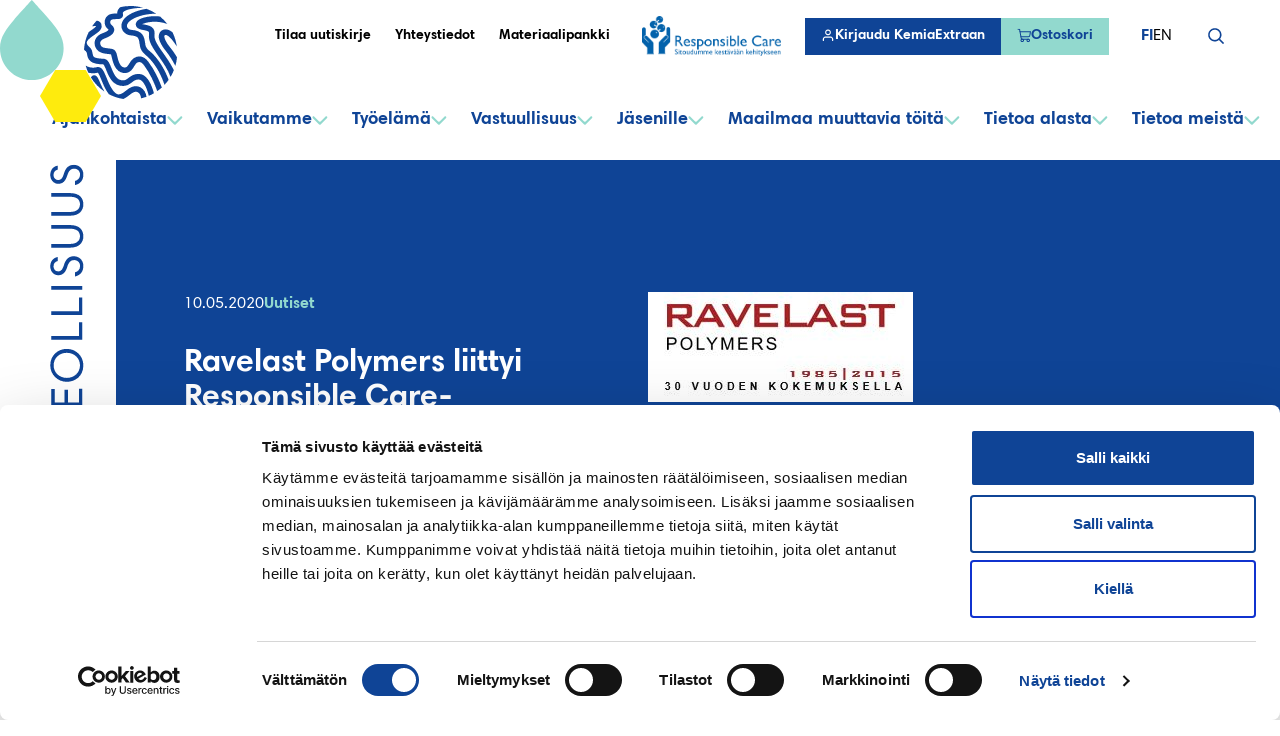

--- FILE ---
content_type: text/html; charset=UTF-8
request_url: https://www.kemianteollisuus.fi/ravelast-polymers-liittyi-responsible-care-vastuullisuusohjelmaan/
body_size: 31903
content:
<!--

       oooooooo   oo         ooo   oooooooo      ooooooooo      oooo       ooooo      oo oo       oooooooo         oooooooo
     ooo      ooo  oo        oo  ooo      ooo    oo       ooo   oo oo     oooooo     ooo ooo     ooo     oooo    ooo      ooo
    ooo        ooo ooo      ooo ooo         oo   oo       ooo   oo ooo    oo ooo     oo   ooo    ooo       ooo  ooo         oo
   ooooooooooooooo  ooo    ooo  ooooooooooooooo  ooooooooooo    oo  oo   ooo ooo    oo     oo    ooo        ooo oooooooooooooo/
    oo               oo    oo   ooo              oo    ooo      oo  ooo  oo  ooo   ooooooooooo   ooo        ooo ooo
     ooo      ooo    ooo  ooo    ooo      ooo    oo      ooo    oo   oo ooo  ooo  ooo       ooo  ooo      oooo   ooo      ooo
       oooooooo       oooooo       ooooooooo     oo       ooo   oo   ooooo   ooo  oo         oo  oooooooooo        ooooooooo

-->
<!doctype html>
<html lang="fi">
<head>
	<meta charset="utf-8">
	<meta name="viewport" content="width=device-width, initial-scale=1.0">
	<script type="text/javascript" data-cookieconsent="ignore">
	window.dataLayer = window.dataLayer || [];

	function gtag() {
		dataLayer.push(arguments);
	}

	gtag("consent", "default", {
		ad_personalization: "denied",
		ad_storage: "denied",
		ad_user_data: "denied",
		analytics_storage: "denied",
		functionality_storage: "denied",
		personalization_storage: "denied",
		security_storage: "granted",
		wait_for_update: 500,
	});
	gtag("set", "ads_data_redaction", true);
	</script>
<script type="text/javascript"
		id="Cookiebot"
		src="https://consent.cookiebot.com/uc.js"
		data-implementation="wp"
		data-cbid="32416b00-f776-4e44-9c5b-4d893b0f6f22"
						data-culture="FI"
				data-blockingmode="auto"
	></script>
<meta name='robots' content='index, follow, max-image-preview:large, max-snippet:-1, max-video-preview:-1' />
	<style>img:is([sizes="auto" i], [sizes^="auto," i]) { contain-intrinsic-size: 3000px 1500px }</style>
	
	<!-- This site is optimized with the Yoast SEO plugin v26.7 - https://yoast.com/wordpress/plugins/seo/ -->
	<title>Ravelast Polymers liittyi Responsible Care-vastuullisuusohjelmaan - Kemianteollisuus</title>
	<link rel="canonical" href="https://www.kemianteollisuus.fi/ravelast-polymers-liittyi-responsible-care-vastuullisuusohjelmaan/" />
	<meta property="og:locale" content="fi_FI" />
	<meta property="og:type" content="article" />
	<meta property="og:title" content="Ravelast Polymers liittyi Responsible Care-vastuullisuusohjelmaan - Kemianteollisuus" />
	<meta property="og:description" content="Kumi- ja polyuretaanituotteita ja pinnoitteita valmistava Ravelast Polymers on viimeisin kemianteollisuuden vastuullisuusohjelmaan liittynyt yritys. Päätös liittymisestä oli varsin looginen. &#8211; Responsible Care tukee luontevasti johtamisjärjestelmäämme, minkä johdosta liittyminen oli meille helppo päätös. Koemme vastuullisen toiminnan osaksi yrityksemme toimintaa. Responsible Care ohjelma antaa tähän hyvän kanavan sekä tarjoaa käyttöön toimivia työkaluja ja tietoa alan tilanteesta, sanoo [&hellip;]" />
	<meta property="og:url" content="https://www.kemianteollisuus.fi/ravelast-polymers-liittyi-responsible-care-vastuullisuusohjelmaan/" />
	<meta property="og:site_name" content="Kemianteollisuus" />
	<meta property="article:published_time" content="2020-05-10T18:00:00+00:00" />
	<meta property="og:image" content="https://www.kemianteollisuus.fi/wp-content/uploads/2023/08/ravelast-logo.jpg" />
	<meta property="og:image:width" content="265" />
	<meta property="og:image:height" content="110" />
	<meta property="og:image:type" content="image/jpeg" />
	<meta name="twitter:card" content="summary_large_image" />
	<meta name="twitter:label1" content="Est. reading time" />
	<meta name="twitter:data1" content="2 minuuttia" />
	<script type="application/ld+json" class="yoast-schema-graph">{"@context":"https://schema.org","@graph":[{"@type":"Article","@id":"https://www.kemianteollisuus.fi/ravelast-polymers-liittyi-responsible-care-vastuullisuusohjelmaan/#article","isPartOf":{"@id":"https://www.kemianteollisuus.fi/ravelast-polymers-liittyi-responsible-care-vastuullisuusohjelmaan/"},"author":{"name":"","@id":""},"headline":"Ravelast Polymers liittyi Responsible Care-vastuullisuusohjelmaan","datePublished":"2020-05-10T18:00:00+00:00","mainEntityOfPage":{"@id":"https://www.kemianteollisuus.fi/ravelast-polymers-liittyi-responsible-care-vastuullisuusohjelmaan/"},"wordCount":318,"commentCount":0,"image":{"@id":"https://www.kemianteollisuus.fi/ravelast-polymers-liittyi-responsible-care-vastuullisuusohjelmaan/#primaryimage"},"thumbnailUrl":"https://www.kemianteollisuus.fi/wp-content/uploads/2023/08/ravelast-logo.jpg","keywords":["Responsible Care"],"articleSection":["Uutiset"],"inLanguage":"fi","potentialAction":[{"@type":"CommentAction","name":"Comment","target":["https://www.kemianteollisuus.fi/ravelast-polymers-liittyi-responsible-care-vastuullisuusohjelmaan/#respond"]}]},{"@type":"WebPage","@id":"https://www.kemianteollisuus.fi/ravelast-polymers-liittyi-responsible-care-vastuullisuusohjelmaan/","url":"https://www.kemianteollisuus.fi/ravelast-polymers-liittyi-responsible-care-vastuullisuusohjelmaan/","name":"Ravelast Polymers liittyi Responsible Care-vastuullisuusohjelmaan - Kemianteollisuus","isPartOf":{"@id":"https://www.kemianteollisuus.fi/#website"},"primaryImageOfPage":{"@id":"https://www.kemianteollisuus.fi/ravelast-polymers-liittyi-responsible-care-vastuullisuusohjelmaan/#primaryimage"},"image":{"@id":"https://www.kemianteollisuus.fi/ravelast-polymers-liittyi-responsible-care-vastuullisuusohjelmaan/#primaryimage"},"thumbnailUrl":"https://www.kemianteollisuus.fi/wp-content/uploads/2023/08/ravelast-logo.jpg","datePublished":"2020-05-10T18:00:00+00:00","author":{"@id":""},"breadcrumb":{"@id":"https://www.kemianteollisuus.fi/ravelast-polymers-liittyi-responsible-care-vastuullisuusohjelmaan/#breadcrumb"},"inLanguage":"fi","potentialAction":[{"@type":"ReadAction","target":["https://www.kemianteollisuus.fi/ravelast-polymers-liittyi-responsible-care-vastuullisuusohjelmaan/"]}]},{"@type":"ImageObject","inLanguage":"fi","@id":"https://www.kemianteollisuus.fi/ravelast-polymers-liittyi-responsible-care-vastuullisuusohjelmaan/#primaryimage","url":"https://www.kemianteollisuus.fi/wp-content/uploads/2023/08/ravelast-logo.jpg","contentUrl":"https://www.kemianteollisuus.fi/wp-content/uploads/2023/08/ravelast-logo.jpg","width":265,"height":110},{"@type":"BreadcrumbList","@id":"https://www.kemianteollisuus.fi/ravelast-polymers-liittyi-responsible-care-vastuullisuusohjelmaan/#breadcrumb","itemListElement":[{"@type":"ListItem","position":1,"name":"Etusivu","item":"https://www.kemianteollisuus.fi/"},{"@type":"ListItem","position":2,"name":"Ravelast Polymers liittyi Responsible Care-vastuullisuusohjelmaan"}]},{"@type":"WebSite","@id":"https://www.kemianteollisuus.fi/#website","url":"https://www.kemianteollisuus.fi/","name":"Kemianteollisuus","description":"","potentialAction":[{"@type":"SearchAction","target":{"@type":"EntryPoint","urlTemplate":"https://www.kemianteollisuus.fi/?s={search_term_string}"},"query-input":{"@type":"PropertyValueSpecification","valueRequired":true,"valueName":"search_term_string"}}],"inLanguage":"fi"}]}</script>
	<!-- / Yoast SEO plugin. -->


<link rel='dns-prefetch' href='//www.kemianteollisuus.fi' />
<link rel="alternate" type="application/rss+xml" title="Kemianteollisuus &raquo; Ravelast Polymers liittyi Responsible Care-vastuullisuusohjelmaan kommenttien syöte" href="https://www.kemianteollisuus.fi/ravelast-polymers-liittyi-responsible-care-vastuullisuusohjelmaan/feed/" />
<script type="text/javascript">
/* <![CDATA[ */
window._wpemojiSettings = {"baseUrl":"https:\/\/s.w.org\/images\/core\/emoji\/16.0.1\/72x72\/","ext":".png","svgUrl":"https:\/\/s.w.org\/images\/core\/emoji\/16.0.1\/svg\/","svgExt":".svg","source":{"concatemoji":"https:\/\/www.kemianteollisuus.fi\/wp-includes\/js\/wp-emoji-release.min.js?ver=6.8.3"}};
/*! This file is auto-generated */
!function(s,n){var o,i,e;function c(e){try{var t={supportTests:e,timestamp:(new Date).valueOf()};sessionStorage.setItem(o,JSON.stringify(t))}catch(e){}}function p(e,t,n){e.clearRect(0,0,e.canvas.width,e.canvas.height),e.fillText(t,0,0);var t=new Uint32Array(e.getImageData(0,0,e.canvas.width,e.canvas.height).data),a=(e.clearRect(0,0,e.canvas.width,e.canvas.height),e.fillText(n,0,0),new Uint32Array(e.getImageData(0,0,e.canvas.width,e.canvas.height).data));return t.every(function(e,t){return e===a[t]})}function u(e,t){e.clearRect(0,0,e.canvas.width,e.canvas.height),e.fillText(t,0,0);for(var n=e.getImageData(16,16,1,1),a=0;a<n.data.length;a++)if(0!==n.data[a])return!1;return!0}function f(e,t,n,a){switch(t){case"flag":return n(e,"\ud83c\udff3\ufe0f\u200d\u26a7\ufe0f","\ud83c\udff3\ufe0f\u200b\u26a7\ufe0f")?!1:!n(e,"\ud83c\udde8\ud83c\uddf6","\ud83c\udde8\u200b\ud83c\uddf6")&&!n(e,"\ud83c\udff4\udb40\udc67\udb40\udc62\udb40\udc65\udb40\udc6e\udb40\udc67\udb40\udc7f","\ud83c\udff4\u200b\udb40\udc67\u200b\udb40\udc62\u200b\udb40\udc65\u200b\udb40\udc6e\u200b\udb40\udc67\u200b\udb40\udc7f");case"emoji":return!a(e,"\ud83e\udedf")}return!1}function g(e,t,n,a){var r="undefined"!=typeof WorkerGlobalScope&&self instanceof WorkerGlobalScope?new OffscreenCanvas(300,150):s.createElement("canvas"),o=r.getContext("2d",{willReadFrequently:!0}),i=(o.textBaseline="top",o.font="600 32px Arial",{});return e.forEach(function(e){i[e]=t(o,e,n,a)}),i}function t(e){var t=s.createElement("script");t.src=e,t.defer=!0,s.head.appendChild(t)}"undefined"!=typeof Promise&&(o="wpEmojiSettingsSupports",i=["flag","emoji"],n.supports={everything:!0,everythingExceptFlag:!0},e=new Promise(function(e){s.addEventListener("DOMContentLoaded",e,{once:!0})}),new Promise(function(t){var n=function(){try{var e=JSON.parse(sessionStorage.getItem(o));if("object"==typeof e&&"number"==typeof e.timestamp&&(new Date).valueOf()<e.timestamp+604800&&"object"==typeof e.supportTests)return e.supportTests}catch(e){}return null}();if(!n){if("undefined"!=typeof Worker&&"undefined"!=typeof OffscreenCanvas&&"undefined"!=typeof URL&&URL.createObjectURL&&"undefined"!=typeof Blob)try{var e="postMessage("+g.toString()+"("+[JSON.stringify(i),f.toString(),p.toString(),u.toString()].join(",")+"));",a=new Blob([e],{type:"text/javascript"}),r=new Worker(URL.createObjectURL(a),{name:"wpTestEmojiSupports"});return void(r.onmessage=function(e){c(n=e.data),r.terminate(),t(n)})}catch(e){}c(n=g(i,f,p,u))}t(n)}).then(function(e){for(var t in e)n.supports[t]=e[t],n.supports.everything=n.supports.everything&&n.supports[t],"flag"!==t&&(n.supports.everythingExceptFlag=n.supports.everythingExceptFlag&&n.supports[t]);n.supports.everythingExceptFlag=n.supports.everythingExceptFlag&&!n.supports.flag,n.DOMReady=!1,n.readyCallback=function(){n.DOMReady=!0}}).then(function(){return e}).then(function(){var e;n.supports.everything||(n.readyCallback(),(e=n.source||{}).concatemoji?t(e.concatemoji):e.wpemoji&&e.twemoji&&(t(e.twemoji),t(e.wpemoji)))}))}((window,document),window._wpemojiSettings);
/* ]]> */
</script>
<style id='wp-emoji-styles-inline-css' type='text/css'>

	img.wp-smiley, img.emoji {
		display: inline !important;
		border: none !important;
		box-shadow: none !important;
		height: 1em !important;
		width: 1em !important;
		margin: 0 0.07em !important;
		vertical-align: -0.1em !important;
		background: none !important;
		padding: 0 !important;
	}
</style>
<style id='evermade-accordion-style-inline-css' type='text/css'>


</style>
<style id='evermade-accordion-item-style-inline-css' type='text/css'>


</style>
<style id='evermade-contact-card-style-inline-css' type='text/css'>


</style>
<style id='evermade-cover-carousel-style-inline-css' type='text/css'>
.em-block-cover-carousel{position:relative}.em-block-cover-carousel:first-child{margin-top:0!important}.em-block-cover-carousel__slider{display:grid;grid-template-columns:repeat(auto-fill,100%)}@media(min-width:1280px){.em-block-cover-carousel.is-style-logo{padding-left:120px}.em-block-cover-carousel.is-style-logo:after{background-color:var(--color-white);background-image:url([data-uri]);background-position:75%;background-repeat:no-repeat;background-size:contain;bottom:0;content:"";height:100%;left:calc(-50vw + 50%);position:absolute;top:0;width:120px}.em-block-cover-carousel.is-style-logo.alignfull:after{left:calc(var(--gutter)*-1)!important}}.em-block-cover-carousel .slider__controls{margin:1rem auto 0;position:relative}@media(min-width:600px){.em-block-cover-carousel .slider__controls{bottom:0;margin-bottom:1.5rem;margin-top:0;position:absolute}}.em-block-cover-carousel .slider__controls__dots{display:flex;flex-wrap:wrap;gap:10px}.em-block-cover-carousel .slider__controls__dots>button{background:var(--color-brand-teal);border:1px solid var(--color-brand-teal);border-radius:10px;cursor:pointer;display:inline-block;height:100%;height:8px;outline:inherit;overflow:hidden;position:relative;transition:.3s ease-in-out;width:45px}.em-block-cover-carousel .slider__controls__dots>button:after{background:var(--color-brand-blue);bottom:0;content:"";height:100%;left:-2px;position:absolute;right:-2px;top:0;width:0}.em-block-cover-carousel .slider__controls__dots>button:active,.em-block-cover-carousel .slider__controls__dots>button:focus,.em-block-cover-carousel .slider__controls__dots>button:hover{transform:scale(1.15)}.em-block-cover-carousel .slider__controls__dots>button.active{position:relative;width:127px}.em-block-cover-carousel .slider__controls__dots>button.active:after{content:"";position:absolute;transition:width 5s;width:calc(100% + 4px)}.em-block-cover-carousel .slider__controls__dots>button.active:active,.em-block-cover-carousel .slider__controls__dots>button.active:focus,.em-block-cover-carousel .slider__controls__dots>button.active:hover{transform:scale(1.05)}.em-block-cover-carousel .wp-block-media-text{grid-column-start:1;grid-row-start:1;min-height:max(20rem,25vw);opacity:0;transform:translateX(100vw)}@media(max-width:599px){.em-block-cover-carousel .wp-block-media-text{grid-template-columns:auto!important}}.em-block-cover-carousel .wp-block-media-text.alignfull{min-height:max(20rem,25vw)}.em-block-cover-carousel .wp-block-media-text.is-animating-in{opacity:1;transform:translateX(0);transition:all 1s ease}.em-block-cover-carousel .wp-block-media-text.is-animating-out{opacity:1;transform:translateX(-100vw);transition:all 1s ease}.em-block-cover-carousel .wp-block-media-text.active{opacity:1;transform:translateX(0)}

</style>
<style id='evermade-story-card-style-inline-css' type='text/css'>


</style>
<style id='evermade-story-list-item-style-inline-css' type='text/css'>


</style>
<style id='evermade-latest-stories-grid-style-inline-css' type='text/css'>
.em-block-latest-stories-grid{display:grid;grid-template-columns:1fr}.em-block-latest-stories-grid[class*=has-columns-]:not(.has-columns-1){gap:3rem}@media(min-width:782px){.em-block-latest-stories-grid.has-columns-2{grid-template-columns:repeat(2,1fr)}.em-block-latest-stories-grid.has-columns-3{grid-template-columns:repeat(3,1fr)}.em-block-latest-stories-grid.has-columns-4{grid-template-columns:repeat(2,1fr)}}@media(min-width:960px){.em-block-latest-stories-grid.has-columns-4{grid-template-columns:repeat(4,1fr)}}

</style>
<link rel='stylesheet' id='evermade-events-feed-style-css' href='https://www.kemianteollisuus.fi/wp-content/plugins/kemianteollisuus-blocks/build/blocks/events-feed/style-index.css?ver=1.1.0' type='text/css' media='all' />
<style id='evermade-eventilla-feed-style-inline-css' type='text/css'>
.em-block-eventilla-feed{min-height:50vh}.wp-block-cover.is-style-hero+.em-block-eventilla-feed{margin-top:0}.em-block-eventilla-feed__filters{display:flex;flex-direction:column;margin-bottom:3rem;overflow:hidden;position:relative}@media(min-width:782px){.em-block-eventilla-feed__filters{flex-flow:row wrap}}.em-block-eventilla-feed__filters .input-label{clip:rect(0,0,0,0);border-width:0;height:1px;margin:-1px;overflow:hidden;padding:0;position:absolute;white-space:nowrap;width:1px}.em-block-eventilla-feed__categories{flex-grow:1;position:relative}.em-block-eventilla-feed__categories:after{background-color:var(--color-border);bottom:0;content:"";height:3px;left:0;position:absolute;width:200%;z-index:-1}.em-block-eventilla-feed__categories .em-button-select__buttons{gap:0}.em-block-eventilla-feed__categories .em-button-select__button{background:none;border:none;cursor:pointer;font-weight:var(--font-weight-bold);padding:2rem 1rem;position:relative}.em-block-eventilla-feed__categories .em-button-select__button:hover,.em-block-eventilla-feed__categories .em-button-select__button[disabled]{color:var(--color-primary)}.em-block-eventilla-feed__categories .em-button-select__button[disabled]:after{background-color:var(--color-primary);bottom:0;content:"";height:3px;left:0;position:absolute;width:100%}.em-block-eventilla-feed__posts{display:grid;gap:3rem;grid-template-columns:1fr}@media(min-width:782px){.em-block-eventilla-feed__posts{grid-template-columns:1fr 1fr}}.em-block-eventilla-feed__more{align-items:center;display:flex;flex-flow:row nowrap;justify-content:center;margin-top:2rem}.em-block-eventilla-feed__more:empty{margin-top:0}.em-block-eventilla-feed__more button{--button-padding:0.625rem 1.5rem;--button-background:var(--color-button);--button-text:var(--color-button-text);--button-border:transparent;--button-font-size:var(--font-size-md);align-items:center;background-color:var(--button-background);border-color:var(--button-border);border-radius:0;border-style:solid;border-width:2px;box-shadow:0 0 0 0 var(--button-background);color:var(--button-text);cursor:pointer;display:inline-flex;font-size:var(--button-font-size);font-weight:var(--font-weight-bold);gap:.5em;justify-content:center;padding:var(--button-padding);text-decoration:none;transition:all .25s cubic-bezier(.19,1,.22,1)}.em-block-eventilla-feed__more button:hover{box-shadow:0 0 0 2px var(--button-background)}.em-block-eventilla-feed__more button:active{box-shadow:0 0 0 0 var(--button-background)}.em-block-eventilla-feed__more button:focus-visible{filter:brightness(1.1);outline-color:var(--color-outline);outline-style:solid;outline-width:4px}.block-editor-block-preview__content .em-block-eventilla-feed__more button{background-color:var(--button-background)!important}.em-block-eventilla-feed__error-message{background-color:rgba(216,0,12,.1);border:1px dashed #d8000c;border-radius:10px;padding:4rem;text-align:center}.em-block-eventilla-feed__error-message,.em-block-eventilla-feed__error-message h1,.em-block-eventilla-feed__error-message h2,.em-block-eventilla-feed__error-message h3,.em-block-eventilla-feed__error-message h4,.em-block-eventilla-feed__error-message p{color:#d8000c}

</style>
<style id='evermade-story-feed-style-inline-css' type='text/css'>


</style>
<style id='evermade-story-feed-filters-style-inline-css' type='text/css'>
.is-style-hero+.em-block-story-feed-filters{margin-top:0}

</style>
<style id='evermade-external-link-style-inline-css' type='text/css'>


</style>
<style id='evermade-internal-link-style-inline-css' type='text/css'>


</style>
<style id='evermade-image-bank-style-inline-css' type='text/css'>


</style>
<style id='evermade-popular-posts-style-inline-css' type='text/css'>
.em-block-popular-posts__header{font-size:var(--font-size-h4)}.em-block-popular-posts__item{border-top:1px solid var(--color-border);display:flex;gap:1rem}.em-block-popular-posts__link{display:block;padding-bottom:var(--spacing-xs);padding-top:var(--spacing-xs)}.em-block-popular-posts__index{align-items:center;color:var(--color-primary);display:flex;flex-shrink:0;font-size:var(--font-size-h6);font-weight:var(--font-weight-bold);height:2.5rem;justify-content:center;margin-top:1.5rem;position:relative;width:2.5rem;z-index:0}.em-block-popular-posts__index:before{align-items:center;background:var(--color-brand-teal-20);content:"";display:flex;height:120%;justify-content:center;left:0;-webkit-mask-image:url("data:image/svg+xml;charset=utf-8,%3Csvg xmlns=%27http://www.w3.org/2000/svg%27 width=%2740%27 height=%2751%27 fill=%27none%27%3E%3Cpath fill=%27%23E9F7F5%27 d=%27M20 50.306c11.046 0 20-8.954 20-20 0-7.232-4.163-12.146-8.726-17.748C30.006 11.002 22.287 2.448 20 0 17.693 2.447 9.975 11.02 8.714 12.568 4.15 18.167 0 23.143 0 30.306c0 11.046 8.954 20 20 20Z%27/%3E%3C/svg%3E");mask-image:url("data:image/svg+xml;charset=utf-8,%3Csvg xmlns=%27http://www.w3.org/2000/svg%27 width=%2740%27 height=%2751%27 fill=%27none%27%3E%3Cpath fill=%27%23E9F7F5%27 d=%27M20 50.306c11.046 0 20-8.954 20-20 0-7.232-4.163-12.146-8.726-17.748C30.006 11.002 22.287 2.448 20 0 17.693 2.447 9.975 11.02 8.714 12.568 4.15 18.167 0 23.143 0 30.306c0 11.046 8.954 20 20 20Z%27/%3E%3C/svg%3E");-webkit-mask-position:50% 50%;mask-position:50% 50%;-webkit-mask-repeat:no-repeat;mask-repeat:no-repeat;-webkit-mask-size:contain;mask-size:contain;position:absolute;top:0;transform:translateY(-20%);width:100%;z-index:-1}.em-block-popular-posts__category{color:var(--color-gray-300);display:block;font-size:var(--font-size-sm);font-weight:var(--font-weight-bold);margin-bottom:.25rem;text-transform:uppercase}.em-block-popular-posts__title{color:var(--color-primary);font-size:var(--font-size-h6);font-weight:var(--font-weight-bold);margin-bottom:.25rem}.em-block-popular-posts__link:hover .em-block-popular-posts__title{color:var(--color-text)}.em-block-popular-posts__date{color:var(--color-gray-300);display:block;font-size:var(--font-size-sm)}

</style>
<style id='evermade-company-feed-style-inline-css' type='text/css'>


</style>
<style id='scb-columns-style-inline-css' type='text/css'>
.scb-columns{display:grid;gap:1rem;grid-template-columns:repeat(auto-fit,minmax(250px,1fr))}.scb-columns.has-columns-1{grid-template-columns:repeat(1,minmax(0,1fr))}@media(min-width:782px){.scb-columns.has-columns-2{grid-template-columns:repeat(2,minmax(0,1fr))}}@media(min-width:960px){.scb-columns.has-columns-2.has-2-column-layout--66-33{grid-template-columns:minmax(0,2fr) minmax(0,1fr)}.scb-columns.has-columns-2.has-2-column-layout--33-66{grid-template-columns:minmax(0,1fr) minmax(0,2fr)}}@media(min-width:782px){.scb-columns.has-columns-3{grid-template-columns:repeat(3,minmax(0,1fr))}.scb-columns.has-columns-4{grid-template-columns:repeat(2,minmax(0,1fr))}}@media(min-width:960px){.scb-columns.has-columns-4{grid-template-columns:repeat(4,minmax(0,1fr))}}

</style>
<style id='scb-column-style-inline-css' type='text/css'>
.scb-column{position:relative}

</style>
<style id='filebird-block-filebird-gallery-style-inline-css' type='text/css'>
ul.filebird-block-filebird-gallery{margin:auto!important;padding:0!important;width:100%}ul.filebird-block-filebird-gallery.layout-grid{display:grid;grid-gap:20px;align-items:stretch;grid-template-columns:repeat(var(--columns),1fr);justify-items:stretch}ul.filebird-block-filebird-gallery.layout-grid li img{border:1px solid #ccc;box-shadow:2px 2px 6px 0 rgba(0,0,0,.3);height:100%;max-width:100%;-o-object-fit:cover;object-fit:cover;width:100%}ul.filebird-block-filebird-gallery.layout-masonry{-moz-column-count:var(--columns);-moz-column-gap:var(--space);column-gap:var(--space);-moz-column-width:var(--min-width);columns:var(--min-width) var(--columns);display:block;overflow:auto}ul.filebird-block-filebird-gallery.layout-masonry li{margin-bottom:var(--space)}ul.filebird-block-filebird-gallery li{list-style:none}ul.filebird-block-filebird-gallery li figure{height:100%;margin:0;padding:0;position:relative;width:100%}ul.filebird-block-filebird-gallery li figure figcaption{background:linear-gradient(0deg,rgba(0,0,0,.7),rgba(0,0,0,.3) 70%,transparent);bottom:0;box-sizing:border-box;color:#fff;font-size:.8em;margin:0;max-height:100%;overflow:auto;padding:3em .77em .7em;position:absolute;text-align:center;width:100%;z-index:2}ul.filebird-block-filebird-gallery li figure figcaption a{color:inherit}.fb-block-hover-animation-zoomIn figure{overflow:hidden}.fb-block-hover-animation-zoomIn figure img{transform:scale(1);transition:.3s ease-in-out}.fb-block-hover-animation-zoomIn figure:hover img{transform:scale(1.3)}.fb-block-hover-animation-shine figure{overflow:hidden;position:relative}.fb-block-hover-animation-shine figure:before{background:linear-gradient(90deg,hsla(0,0%,100%,0) 0,hsla(0,0%,100%,.3));content:"";display:block;height:100%;left:-75%;position:absolute;top:0;transform:skewX(-25deg);width:50%;z-index:2}.fb-block-hover-animation-shine figure:hover:before{animation:shine .75s}@keyframes shine{to{left:125%}}.fb-block-hover-animation-opacity figure{overflow:hidden}.fb-block-hover-animation-opacity figure img{opacity:1;transition:.3s ease-in-out}.fb-block-hover-animation-opacity figure:hover img{opacity:.5}.fb-block-hover-animation-grayscale figure img{filter:grayscale(100%);transition:.3s ease-in-out}.fb-block-hover-animation-grayscale figure:hover img{filter:grayscale(0)}

</style>
<link rel='stylesheet' id='eventilla-wp-css' href='https://www.kemianteollisuus.fi/wp-content/plugins/eventilla-events/public/css/eventilla-wp-public.css?ver=2.0.10' type='text/css' media='all' />
<link rel='stylesheet' id='woocommerce-smallscreen-css' href='https://www.kemianteollisuus.fi/wp-content/plugins/woocommerce/assets/css/woocommerce-smallscreen.css?ver=10.1.2' type='text/css' media='only screen and (max-width: 768px)' />
<link rel='stylesheet' id='woocommerce-general-css' href='https://www.kemianteollisuus.fi/wp-content/plugins/woocommerce/assets/css/woocommerce.css?ver=10.1.2' type='text/css' media='all' />
<style id='woocommerce-inline-inline-css' type='text/css'>
.woocommerce form .form-row .required { visibility: visible; }
</style>
<link rel='stylesheet' id='brands-styles-css' href='https://www.kemianteollisuus.fi/wp-content/plugins/woocommerce/assets/css/brands.css?ver=10.1.2' type='text/css' media='all' />
<link rel='stylesheet' id='em-frontend-css' href='https://www.kemianteollisuus.fi/wp-content/themes/kemianteollisuus/dist/frontend.css?v=862de885ffa5451a0075' type='text/css' media='all' />
<script type="text/javascript" id="em-datalayer-js-after" data-cookieconsent="ignore">
/* <![CDATA[ */
   window.dataLayer = window.dataLayer || [];   window.dataLayer.push( {"em_page":{"language":"fi","contentGroup":"News","path":"/ravelast-polymers-liittyi-responsible-care-vastuullisuusohjelmaan/","url":"https://www.kemianteollisuus.fi/ravelast-polymers-liittyi-responsible-care-vastuullisuusohjelmaan/","title":"Ravelast Polymers liittyi Responsible Care-vastuullisuusohjelmaan","publishDate":"2020-05-10","publishDateTime":"2020-05-10T21:00:00+00:00"},"em_user":{"id":false,"type":"public"}} );
/* ]]> */
</script>
<script type="text/javascript" src="https://www.kemianteollisuus.fi/wp-includes/js/jquery/jquery.min.js?ver=3.7.1" id="jquery-core-js" data-cookieconsent="ignore"></script>
<script type="text/javascript" src="https://www.kemianteollisuus.fi/wp-includes/js/jquery/jquery-migrate.min.js?ver=3.4.1" id="jquery-migrate-js" data-cookieconsent="ignore"></script>
<script type="text/javascript" id="eventilla-wp-public-js-extra" data-cookieconsent="ignore">
/* <![CDATA[ */
var eventillajax = {"ajax_url":"https:\/\/www.kemianteollisuus.fi\/wp-admin\/admin-ajax.php","ajax_nonce":"05cf6c06b6"};
/* ]]> */
</script>
<script type="text/javascript" src="https://www.kemianteollisuus.fi/wp-content/plugins/eventilla-events/public/js/eventilla-wp-public.js?ver=2.0.10" id="eventilla-wp-public-js"></script>
<script type="text/javascript" src="https://www.kemianteollisuus.fi/wp-content/plugins/woocommerce/assets/js/jquery-blockui/jquery.blockUI.min.js?ver=2.7.0-wc.10.1.2" id="jquery-blockui-js" defer="defer" data-wp-strategy="defer"></script>
<script type="text/javascript" id="wc-add-to-cart-js-extra" data-cookieconsent="ignore">
/* <![CDATA[ */
var wc_add_to_cart_params = {"ajax_url":"\/wp-admin\/admin-ajax.php","wc_ajax_url":"\/?wc-ajax=%%endpoint%%","i18n_view_cart":"N\u00e4yt\u00e4 ostoskori","cart_url":"https:\/\/www.kemianteollisuus.fi\/ostoskori\/","is_cart":"","cart_redirect_after_add":"no"};
/* ]]> */
</script>
<script type="text/javascript" src="https://www.kemianteollisuus.fi/wp-content/plugins/woocommerce/assets/js/frontend/add-to-cart.min.js?ver=10.1.2" id="wc-add-to-cart-js" defer="defer" data-wp-strategy="defer"></script>
<script type="text/javascript" src="https://www.kemianteollisuus.fi/wp-content/plugins/woocommerce/assets/js/js-cookie/js.cookie.min.js?ver=2.1.4-wc.10.1.2" id="js-cookie-js" defer="defer" data-wp-strategy="defer"></script>
<script type="text/javascript" id="woocommerce-js-extra" data-cookieconsent="ignore">
/* <![CDATA[ */
var woocommerce_params = {"ajax_url":"\/wp-admin\/admin-ajax.php","wc_ajax_url":"\/?wc-ajax=%%endpoint%%","i18n_password_show":"Show password","i18n_password_hide":"Hide password"};
/* ]]> */
</script>
<script type="text/javascript" src="https://www.kemianteollisuus.fi/wp-content/plugins/woocommerce/assets/js/frontend/woocommerce.min.js?ver=10.1.2" id="woocommerce-js" defer="defer" data-wp-strategy="defer"></script>
<script type="text/javascript" src="https://www.kemianteollisuus.fi/wp-includes/js/dist/vendor/wp-polyfill.min.js?ver=3.15.0" id="wp-polyfill-js" data-cookieconsent="ignore"></script>
<script type="text/javascript" id="em-frontend-js-extra" data-cookieconsent="ignore">
/* <![CDATA[ */
var emSearchConfig = {"ajax_url":"https:\/\/www.kemianteollisuus.fi\/wp-admin\/admin-ajax.php","action":"em_search","language":"fi","minLength":"3","text":{"noResults":"Valitettavasti emme l\u00f6yt\u00e4neet tuloksia.","readMore":"Read more"}};
/* ]]> */
</script>
<script type="text/javascript" src="https://www.kemianteollisuus.fi/wp-content/themes/kemianteollisuus/dist/frontend.js?v=e190a9aaa905abaa70d8" id="em-frontend-js" data-cookieconsent="ignore"></script>
<link rel="https://api.w.org/" href="https://www.kemianteollisuus.fi/wp-json/" /><link rel="alternate" title="JSON" type="application/json" href="https://www.kemianteollisuus.fi/wp-json/wp/v2/posts/4822" /><link rel="EditURI" type="application/rsd+xml" title="RSD" href="https://www.kemianteollisuus.fi/xmlrpc.php?rsd" />
<meta name="generator" content="WordPress 6.8.3" />
<meta name="generator" content="WooCommerce 10.1.2" />
<link rel='shortlink' href='https://www.kemianteollisuus.fi/?p=4822' />
<link rel="alternate" title="oEmbed (JSON)" type="application/json+oembed" href="https://www.kemianteollisuus.fi/wp-json/oembed/1.0/embed?url=https%3A%2F%2Fwww.kemianteollisuus.fi%2Fravelast-polymers-liittyi-responsible-care-vastuullisuusohjelmaan%2F&#038;lang=fi" />
<link rel="alternate" title="oEmbed (XML)" type="text/xml+oembed" href="https://www.kemianteollisuus.fi/wp-json/oembed/1.0/embed?url=https%3A%2F%2Fwww.kemianteollisuus.fi%2Fravelast-polymers-liittyi-responsible-care-vastuullisuusohjelmaan%2F&#038;format=xml&#038;lang=fi" />
			<link rel="apple-touch-icon" sizes="180x180" href="https://www.kemianteollisuus.fi/wp-content/themes/kemianteollisuus/dist/favicons/apple-touch-icon.png">
			<link rel="icon" type="image/png" sizes="32x32" href="https://www.kemianteollisuus.fi/wp-content/themes/kemianteollisuus/dist/favicons/favicon-32x32.png">
			<link rel="icon" type="image/png" sizes="16x16" href="https://www.kemianteollisuus.fi/wp-content/themes/kemianteollisuus/dist/favicons/favicon-16x16.png">
			<link rel="manifest" href="https://www.kemianteollisuus.fi/wp-content/themes/kemianteollisuus/dist/favicons/site.webmanifest" crossorigin="use-credentials">
			<link rel="mask-icon" href="https://www.kemianteollisuus.fi/wp-content/themes/kemianteollisuus/dist/favicons/safari-pinned-tab.svg" color="#0f4496">
			<meta name="theme-color" content="#0f4496">
				<noscript><style>.woocommerce-product-gallery{ opacity: 1 !important; }</style></noscript>
	<!-- Google Tag Manager -->
<script>(function(w,d,s,l,i){w[l]=w[l]||[];w[l].push({'gtm.start':
new Date().getTime(),event:'gtm.js'});var f=d.getElementsByTagName(s)[0],
j=d.createElement(s),dl=l!='dataLayer'?'&l='+l:'';j.async=true;j.src=
'https://www.googletagmanager.com/gtm.js?id='+i+dl;f.parentNode.insertBefore(j,f);
})(window,document,'script','dataLayer','GTM-NG8MJLF');</script>
<!-- End Google Tag Manager --></head>

<body class="wp-singular post-template-default single single-post postid-4822 single-format-standard wp-embed-responsive wp-theme-kemianteollisuus theme-kemianteollisuus woocommerce-no-js has-secondary-nav">

<!-- Google Tag Manager (noscript) -->
<noscript><iframe src="https://www.googletagmanager.com/ns.html?id=GTM-NG8MJLF"
height="0" width="0" style="display:none;visibility:hidden"></iframe></noscript>
<!-- End Google Tag Manager (noscript) --><a href="#site-content" class="screen-reader-text">Hyppää sisältöön</a>
<header class="site-header js-header"><a href="https://www.kemianteollisuus.fi" class="site-header__illustration"><svg class="header-illustration" width="178" height="126" viewBox="0 0 178 126" fill="none" xmlns="http://www.w3.org/2000/svg"><path class="header-illustration__shape header-illustration__shape--crystal" d="M55.2501 122H85.7499L101 96L85.7499 70H55.2501L40 96L55.2501 122Z" fill="#FEEB0D" /><path class="header-illustration__shape header-illustration__shape--droplet" d="M31.8072 80C49.3738 80 63.6145 65.7602 63.6145 48.1946C63.6145 36.6933 56.9938 28.8786 49.7365 19.9708C47.7206 17.4963 35.4447 3.89174 31.8072 0C28.138 3.89174 15.8644 17.5244 13.858 19.9866C6.60162 28.8903 0 36.8038 0 48.1946C0 65.7602 14.2406 80 31.8072 80Z" fill="#92D9CE" /><path class="header-illustration__shape header-illustration__shape--globe" d="M143.009 7.68803C139.043 6.58955 134.867 6 130.552 6C127.087 6 123.713 6.38137 120.463 7.0991C119.919 7.51486 119.443 7.95563 119.038 8.42515C117.755 9.90876 117.149 11.6436 117.246 13.513C116.904 13.5218 116.544 13.5237 116.229 13.5255C113.333 13.5437 108.957 13.5712 106.401 16.9229C105.171 18.534 104.536 20.6685 104.659 22.7791C104.808 25.3218 106.058 27.6626 108.179 29.3706C108.415 29.5607 108.547 29.7051 108.617 29.7958C108.245 30.4203 106.431 31.9183 102.528 33.2526C97.0522 35.1244 94.6005 39.479 94.6005 42.9651C94.6005 44.113 94.8064 46.3699 96.1847 48.58C97.6965 51.0052 100.178 52.6313 103.361 53.2822C105.547 53.7292 107.227 53.9086 108.577 54.0524C109.492 54.1499 110.626 54.2706 110.915 54.4281C110.97 54.4957 111.207 54.8483 111.512 56.1693L111.65 56.772C112.291 59.5623 113.087 63.0347 114.633 66.0882C116.693 70.1538 119.613 72.4633 123.315 72.9516C126.075 73.3148 128.471 72.6778 130.439 71.0573C132.018 69.7568 133.057 68.0763 134.062 66.452C135.488 64.1463 136.446 62.7108 138.103 62.2582C140.672 61.5573 142.147 62.8071 144.294 65.6937C150.132 73.5449 154.346 82.9398 157.261 91.1469C158.87 90.0196 160.405 88.7955 161.855 87.4794C158.817 79.2811 154.551 70.132 148.764 62.352C146.075 58.7358 142.531 55.2559 136.637 56.8646C132.78 57.918 130.863 61.0159 129.323 63.5055C128.521 64.8009 127.764 66.0244 126.898 66.7384C126.356 67.1848 125.593 67.613 124.043 67.4086C122.899 67.2579 121.195 66.6946 119.606 63.5573C118.369 61.1147 117.658 58.0124 117.086 55.5191L116.945 54.907C116.497 52.9733 115.838 51.017 114.055 49.806C112.672 48.867 111.125 48.7019 109.166 48.4931C107.934 48.3618 106.401 48.1987 104.476 47.8048C102.78 47.4577 101.615 46.7426 100.914 45.6172C100.249 44.5518 100.178 43.4071 100.178 42.9651C100.178 41.926 101.045 39.6659 104.328 38.5437C105.947 37.9904 108.294 37.0519 110.278 35.7252C112.533 34.2173 113.841 32.5123 114.165 30.658C114.652 27.884 112.811 25.9296 111.671 25.0118C109.435 23.2118 110.338 20.9643 110.831 20.3184C111.726 19.1443 114.242 19.1287 116.263 19.1162C118.536 19.1018 120.886 19.0874 122.252 17.3193C122.785 16.6303 123.327 15.4456 122.893 13.7113C122.721 13.0286 122.819 12.5878 123.252 12.0858C124.295 10.8791 128.247 8.29073 143.009 7.68803ZM108.869 94.216C113.303 96.5523 118.156 98.196 123.287 99C125.682 97.9603 127.837 96.2929 129.746 94.8149C130.299 94.386 130.822 93.9815 131.337 93.6001C133.089 92.3035 135.653 91.0256 137.926 92.301C139.786 93.3444 141.06 95.9021 141.009 98.3848C142.885 97.9547 144.718 97.4107 146.501 96.7605C146.051 92.8461 143.848 89.2169 140.65 87.4231C138.84 86.4072 136.767 86.0027 134.66 86.254C132.456 86.516 130.223 87.475 128.024 89.1031C127.46 89.5207 126.889 89.9627 126.337 90.391C123.27 92.7655 120.373 95.0081 117.671 94.2772C115.404 93.6633 111.761 90.6042 107.274 79.515C104.725 73.2167 103.411 70.5677 102.067 69.0178C99.8657 66.4814 97.4608 66.9997 95.8698 67.3429C95.026 67.5249 94.1534 67.7124 92.9641 67.6812C90.064 67.6024 87.6472 66.8978 85.6421 65.5461C86.3393 68.0181 87.2374 70.4052 88.312 72.6922C89.7278 73.0304 91.2277 73.2261 92.8131 73.2692C94.673 73.3186 96.0426 73.0241 97.043 72.8085C97.2956 72.7541 97.6174 72.6846 97.8307 72.6528C98.0115 72.8535 98.3938 73.3592 99.0144 74.5615C99.774 76.0332 100.728 78.2089 102.106 81.6163C104.315 87.0762 106.542 91.2406 108.869 94.216ZM104.485 91.5926C102.506 88.1828 101.044 84.8767 99.8708 82.2184C99.1099 80.4947 98.5093 79.1336 97.9243 78.0908C97.5002 77.3355 96.2116 75.036 93.8105 75.2917C92.2843 75.4537 91.3987 76.5403 90.8979 77.4562C94.3843 83.0736 99.0219 87.8977 104.485 91.5926ZM96.0925 26.1572V26.2009C96.0433 26.314 95.7956 26.7748 94.756 27.6651C93.7662 28.5135 92.4434 29.4319 91.0432 30.4047C90.273 30.9393 89.4853 31.4863 88.7075 32.0521C86.0793 37.372 84.4316 43.2639 84 49.4927C84.5719 50.1473 85.2243 50.7963 85.9658 51.439C86.6269 52.0111 86.8196 52.9145 87.1028 54.4625C87.4708 56.4731 87.9747 59.2278 90.5698 61.3065C93.1126 63.3447 97.1547 64.3 103.284 64.3107C103.409 64.4063 103.779 64.7508 104.356 65.8249C104.969 66.9659 105.591 68.4982 106.248 70.1207C107.687 73.6718 109.317 77.6968 112.024 80.851C114.92 84.2258 118.519 85.927 122.747 85.927C123.485 85.927 124.242 85.8751 125.017 85.7719C127.958 85.3781 130.063 83.7719 131.919 82.3546C134.141 80.6572 135.898 79.3174 139.04 79.5268C141.104 79.665 142.927 81.87 144.094 83.6956C146.001 86.6791 147.692 91.0724 148.789 95.8577C150.551 95.1068 152.258 94.2497 153.901 93.2956C153.562 91.9539 153.18 90.6229 152.756 89.3462C151.425 85.3318 149.745 81.8857 147.899 79.3792C145.398 75.985 142.542 74.1582 139.411 73.9487C134.182 73.5999 131.053 75.9882 128.54 77.9069C126.984 79.0948 125.755 80.0332 124.28 80.2301C117.31 81.1611 114.55 75.7562 111.414 68.0168C110.545 65.8705 109.724 63.843 108.743 62.2656C107.279 59.913 105.639 58.7845 103.388 58.7201C97.5101 58.5525 95.0653 57.7523 94.0519 56.9402C93.1269 56.1993 92.9142 55.2352 92.5881 53.4534C92.2326 51.5115 91.7904 49.0951 89.6119 47.2083C88.2373 46.0179 86.6163 44.2623 86.7018 42.6574C86.8371 40.126 90.9297 37.2838 94.2184 35C98.1201 32.291 101.49 29.9508 101.66 26.5428C101.782 24.0964 100.72 22.6716 99.8078 21.9064C98.9347 21.1743 97.8744 20.7666 96.7006 20.5803C94.9923 22.3834 93.4282 24.3246 92.0217 26.3828C92.5999 26.2765 93.168 26.1859 93.705 26.1258C95.1189 25.9683 95.8087 26.0784 96.0925 26.1572ZM176.801 46.503C176.131 41.4996 174.674 36.7468 172.556 32.3741C172.383 32.2303 172.208 32.0834 172.037 31.9502C168.892 29.5182 165.902 28.8036 163.151 29.827C161.056 30.606 159.592 32.1959 159.029 34.3047C158.453 36.4592 158.823 39.0706 160.131 42.0672C161.355 44.8744 163.392 48.0117 166.185 51.3915C169.601 55.5234 173.116 61.5566 175.369 65.8636C176.166 63.1178 176.717 60.2687 177 57.3396C175.231 54.3662 172.91 50.7657 170.48 47.8247C165.298 41.5546 163.974 37.4026 164.415 35.7521C164.499 35.4407 164.631 35.2394 165.091 35.0681C166.117 34.6861 167.572 35.5614 168.613 36.3629C170.261 37.6333 172.092 39.6552 174.056 42.373C175.056 43.7565 175.984 45.1776 176.801 46.503ZM170.532 76.9266C171.803 74.8159 172.911 72.5958 173.842 70.2844C173.538 69.6311 173.222 68.9753 172.884 68.3132C170.093 62.8433 166.493 57.746 163.316 53.2496C158.197 46.0041 153.777 39.7465 154.506 34.9112C155.187 30.3903 153.093 27.9821 151.216 26.7585C149.214 25.4525 146.73 24.988 144.538 24.5785C143.908 24.4603 143.034 24.2971 142.321 24.114C142.899 23.8214 143.73 23.4781 144.885 23.1343C147.096 22.4753 149.826 22.0051 152.571 21.8107C154.613 21.6657 160.661 21.5206 167.345 24.0008C165.188 21.2349 162.728 18.7191 160.014 16.5021C156.492 16.0495 153.684 16.1276 152.178 16.2339C148.816 16.4721 145.485 17.0742 142.799 17.9282C139.254 19.0554 137.102 20.5153 136.221 22.3909C135.51 23.9058 135.686 25.5932 136.703 27.0205C138.166 29.0743 140.886 29.5826 143.516 30.074C148.232 30.9555 149.385 31.4638 148.991 34.0759C147.927 41.1388 152.95 48.248 158.765 56.48C163.149 62.6864 167.94 69.4742 170.532 76.9266ZM164.488 84.8941C165.981 83.308 167.367 81.6187 168.63 79.8357C168.544 79.6031 168.456 79.3705 168.366 79.1379C165.802 72.4439 161.119 62.7326 153.374 54.4837C152.525 53.5791 151.521 52.7175 150.551 51.8848C148.288 49.9417 145.948 47.9322 145.497 45.4014C145.351 44.5805 145.23 43.7665 145.114 42.98C144.646 39.8196 144.204 36.8349 142.247 34.376C140.114 31.6958 136.63 30.2553 131.282 29.8427C129.701 29.7208 128.251 28.9099 127.497 27.727C126.867 26.7404 126.789 25.5875 127.266 24.3021C127.86 22.7022 129.624 20.9479 132.235 19.363C135.225 17.5475 139.127 16.0657 143.518 15.0785C146.45 14.4196 150.845 13.7162 156.221 13.71C153.225 11.7281 149.99 10.0807 146.566 8.82722C145.127 9.04348 143.703 9.30799 142.298 9.62372C137.325 10.7416 132.847 12.4559 129.345 14.5816C125.611 16.8492 123.084 19.5369 122.039 22.3541C120.951 25.2875 121.221 28.266 122.798 30.7393C124.502 33.4101 127.513 35.1588 130.854 35.417C136.274 35.8347 137.489 37.3608 137.888 37.8622C138.908 39.1445 139.212 41.1989 139.597 43.8004C139.72 44.6275 139.846 45.4821 140.007 46.3843C140.808 50.8795 144.199 53.7911 146.923 56.1306C147.821 56.9014 148.669 57.6298 149.313 58.3157C156.437 65.9025 160.775 74.9166 163.161 81.1424C163.659 82.444 164.099 83.6975 164.488 84.8941Z" fill="#0F4496" /></svg></a><div class="site-header__secondary-bar"><div class="site-header__secondary-container"><div class="secondary-bar"><nav class="secondary-bar__menu" aria-labelledby="secondary-menu-label"><h2 id="secondary-menu-label" class="screen-reader-text">Secondary</h2><div class="header-menu-desktop-secondary js-desktop-menu"><ul id="menu-secondary-menu-fi" class="header-menu-desktop-secondary__list"><li id="menu-item-15565" class="menu-item menu-item-type-custom menu-item-object-custom menu-item-15565"><a href="https://uutiskirje.kemianteollisuus.fi/">Tilaa uutiskirje</a></li><li id="menu-item-140" class="menu-item menu-item-type-post_type menu-item-object-page menu-item-140"><a href="https://www.kemianteollisuus.fi/tietoa-meista/yhteystiedot/">Yhteystiedot</a></li><li id="menu-item-12489" class="menu-item menu-item-type-post_type menu-item-object-page menu-item-12489"><a href="https://www.kemianteollisuus.fi/materiaalipankki/">Materiaalipankki</a></li></ul></div></nav><div class="header-rc-logo"><a href="https://www.kemianteollisuus.fi/vastuullisuus/responsible-care-2/"><img src="https://www.kemianteollisuus.fi/wp-content/uploads/2024/02/rc-logo-suomi.png" /></a></div><div class="secondary-bar__actions"><div class="header-actions"><a href="https://kemiaextra.fi/" target="_blank" class="header-actions__button header-actions__button--login">Kirjaudu KemiaExtraan</a><a href="https://www.kemianteollisuus.fi/ostoskori/" class="header-actions__button header-actions__button--cart">Ostoskori</a></div></div><div class="secondary-bar__language-switcher"><div class="language-switcher"><ul><li class="lang-item lang-item-3 lang-item-fi current-lang lang-item-first"><a lang="fi" hreflang="fi" href="https://www.kemianteollisuus.fi/ravelast-polymers-liittyi-responsible-care-vastuullisuusohjelmaan/" aria-current="true">fi</a></li><li class="lang-item lang-item-6 lang-item-en no-translation"><a lang="en-US" hreflang="en-US" href="https://www.kemianteollisuus.fi/en/">en</a></li></ul></div></div><div class="secondary-bar__search-toggle"><a href="#" class="search-toggle js-search-open" role="button" aria-label="Hae"><svg width="16" height="17" viewBox="0 0 16 17" fill="none" xmlns="http://www.w3.org/2000/svg"><path fill-rule="evenodd" clip-rule="evenodd" d="M6.99967 3.16683C4.60644 3.16683 2.66634 5.10693 2.66634 7.50016C2.66634 9.8934 4.60644 11.8335 6.99967 11.8335C9.39291 11.8335 11.333 9.8934 11.333 7.50016C11.333 5.10693 9.39291 3.16683 6.99967 3.16683ZM1.33301 7.50016C1.33301 4.37055 3.87006 1.8335 6.99967 1.8335C10.1293 1.8335 12.6663 4.37055 12.6663 7.50016C12.6663 10.6298 10.1293 13.1668 6.99967 13.1668C3.87006 13.1668 1.33301 10.6298 1.33301 7.50016Z" fill="black"/><path fill-rule="evenodd" clip-rule="evenodd" d="M10.6664 10.2236L14.9426 14.4998L13.9998 15.4426L9.72363 11.1664L10.6664 10.2236Z" fill="black"/></svg></a></div></div></div></div><div class="site-header__bar"><div class="site-header__container"><div class="navigation-bar"><div class="navigation-bar__logo"><a href="https://www.kemianteollisuus.fi" class="logo logo--header" title="Kemianteollisuus"><?xml version="1.0" encoding="UTF-8"?><svg xmlns="http://www.w3.org/2000/svg" width="573" height="46" viewBox="0 0 573 46" fill="none"> <path d="M38.58 41.42L23.18 22.25L37.68 3.92998H24.4L13.51 18.91V3.92998H2.82999V41.42H13.5V25.71L24.86 41.43H38.58V41.42ZM45.74 41.42H67.71V32.71H55.83V26.92H66.05V18.11H55.83V12.69H67.71V3.92998H45.74V41.42ZM114.07 41.42H124.85L118.9 3.92998H107.38L100.85 24.11C100.64 23.68 94.43 3.92998 94.43 3.92998H82.63L76.52 41.42H87.3L90.22 20.65L97.34 41.42H103.98L111.2 20.65L114.07 41.42ZM134.46 41.42H145.24V3.92998H134.46V41.42ZM175.47 26.82H168.03C169.31 22.52 170.58 18.27 171.75 13.97C172.92 18.27 174.2 22.52 175.47 26.82ZM180.41 41.42H191.08L177.38 3.92998H166.07L152.37 41.42H163.26L165.38 34.84H178.13L180.41 41.42ZM225.31 41.42H235.93V3.92998H225.36L225.68 25.76L208.9 3.92998H198.33V41.42H209.01L208.64 19.17L225.31 41.42ZM259.67 8.11998H269.5V3.93998H245.27V8.10998H255.1V41.4H259.66V8.11998H259.67ZM278.86 41.41H300.01V37.24H283.42V24.11H298.8V19.93H283.42V8.11998H299.41V3.93998H278.86V41.41ZM343.19 22.68C343.19 31.8 336.6 38.56 328.03 38.56C319.51 38.56 312.92 31.8 312.92 22.68C312.92 13.51 319.51 6.79998 328.03 6.79998C337.04 6.79998 343.19 13.72 343.19 22.68ZM347.92 22.68C347.92 12.19 340.39 2.73998 328.09 2.73998C316.55 2.73998 308.2 11.97 308.2 22.68C308.2 31.96 314.41 42.62 328.09 42.62C339.4 42.62 347.92 33.66 347.92 22.68ZM359.01 41.41H380.16V37.24H363.57V3.93998H359.01V41.41ZM388.69 41.41H409.84V37.24H393.25V3.93998H388.69V41.41ZM419.19 41.41H423.75V3.93998H419.19V41.41ZM441.33 12.35C441.33 9.10998 443.69 6.68998 447.54 6.68998C451 6.68998 453.2 8.77998 453.75 11.63H458.64C457.87 6.68998 453.7 2.72998 447.54 2.72998C441.17 2.72998 436.72 7.00998 436.72 12.34C436.72 17.89 440.07 21.18 446.94 23.27C452.32 24.92 454.96 27.34 454.96 31.57C454.96 34.98 452.6 38.66 447.87 38.66C443.7 38.66 441.11 36.19 440.12 32.4H435.12C436.71 39.38 441.55 42.62 447.81 42.62C455.56 42.62 459.57 36.8 459.57 31.3C459.57 25.53 456.88 21.52 448.42 18.99C444.02 17.68 441.33 15.87 441.33 12.35ZM497.21 26.36V3.93998H492.71V27.12C492.71 33.77 490.13 38.55 483.59 38.55C477.82 38.55 474.47 33.77 474.47 27.12V3.93998H469.91V26.46C469.91 38.44 476.83 42.61 483.59 42.61C491 42.62 497.21 38.33 497.21 26.36ZM535.75 26.36V3.93998H531.25V27.12C531.25 33.77 528.67 38.55 522.13 38.55C516.36 38.55 513.01 33.77 513.01 27.12V3.93998H508.45V26.46C508.45 38.44 515.37 42.61 522.13 42.61C529.54 42.62 535.75 38.33 535.75 26.36ZM563.94 11.64H568.83C568.06 6.69998 563.89 2.73998 557.73 2.73998C551.36 2.73998 546.91 7.01998 546.91 12.35C546.91 17.9 550.26 21.19 557.13 23.28C562.51 24.93 565.15 27.35 565.15 31.58C565.15 34.99 562.79 38.67 558.06 38.67C553.89 38.67 551.3 36.2 550.31 32.41H545.31C546.9 39.39 551.74 42.63 558 42.63C565.75 42.63 569.76 36.81 569.76 31.31C569.76 25.54 567.07 21.53 558.61 19C554.22 17.68 551.52 15.87 551.52 12.35C551.52 9.10998 553.88 6.68998 557.73 6.68998C561.19 6.68998 563.39 8.77998 563.94 11.64Z" fill="#0F4496"></path></svg></a></div><nav class="navigation-bar__menu" aria-labelledby="header-menu-label"><h2 id="header-menu-label" class="screen-reader-text">Päävalikko</h2><div class="header-menu-desktop js-desktop-menu"><ul id="menu-primary-menu-fi" class="header-menu-desktop__list"><li id="menu-item-102" class="menu-item menu-item-type-post_type menu-item-object-page menu-item-has-children menu-item-102"><a href="https://www.kemianteollisuus.fi/uutishuone/">Ajankohtaista</a><ul class="sub-menu"><li id="menu-item-26" class="menu-item menu-item-type-custom menu-item-object-custom menu-item-26"><a href="https://www.kemianteollisuus.fi/uutishuone/?category=1">Uutiset</a></li><li id="menu-item-27" class="menu-item menu-item-type-custom menu-item-object-custom menu-item-27"><a href="https://www.kemianteollisuus.fi/uutishuone/?category=99">Tiedotteet</a></li><li id="menu-item-28" class="menu-item menu-item-type-custom menu-item-object-custom menu-item-28"><a href="https://www.kemianteollisuus.fi/uutishuone/?category=101">Puheenvuorot</a></li><li id="menu-item-29" class="menu-item menu-item-type-custom menu-item-object-custom menu-item-29"><a href="https://www.kemianteollisuus.fi/uutishuone/?category=103">Lausunnot</a></li><li id="menu-item-14068" class="menu-item menu-item-type-taxonomy menu-item-object-category menu-item-14068"><a href="https://www.kemianteollisuus.fi/uutishuone/?category=603">Tulevaisuuden teot</a></li></ul></li><li id="menu-item-21" class="menu-item menu-item-type-custom menu-item-object-custom menu-item-has-children menu-item-21"><a href="https://www.kemianteollisuus.fi/vaikutamme/">Vaikutamme</a><ul class="sub-menu"><li id="menu-item-15325" class="menu-item menu-item-type-post_type menu-item-object-page menu-item-15325"><a href="https://www.kemianteollisuus.fi/euroopan-kilpailukykyisin-suomi/">Eduskuntavaalitavoitteet 2027</a></li><li id="menu-item-10147" class="menu-item menu-item-type-post_type menu-item-object-page menu-item-10147"><a href="https://www.kemianteollisuus.fi/vaikutamme-2/">Viestimme EU-parlamentille</a></li><li id="menu-item-14042" class="menu-item menu-item-type-post_type menu-item-object-page menu-item-14042"><a href="https://www.kemianteollisuus.fi/vaikutamme/finlandia-julistus/">Finlandia-julistus</a></li><li id="menu-item-11815" class="menu-item menu-item-type-post_type menu-item-object-page menu-item-11815"><a href="https://www.kemianteollisuus.fi/vaikutamme/energia-raaka-aineet-ja-kiertotalous/">Energia, raaka-aineet ja kiertotalous</a></li><li id="menu-item-13493" class="menu-item menu-item-type-post_type menu-item-object-page menu-item-13493"><a href="https://www.kemianteollisuus.fi/ennustettava-lainsaadanto/">Ennustettava lainsäädäntö</a></li><li id="menu-item-11817" class="menu-item menu-item-type-post_type menu-item-object-page menu-item-11817"><a href="https://www.kemianteollisuus.fi/vaikutamme/innovaatiot-rahoitus-ja-investoinnit/">Innovaatiot, rahoitus ja investoinnit</a></li><li id="menu-item-11816" class="menu-item menu-item-type-post_type menu-item-object-page menu-item-11816"><a href="https://www.kemianteollisuus.fi/vaikutamme/osaaminen-ja-koulutus/">Osaaminen ja koulutus</a></li></ul></li><li id="menu-item-6057" class="menu-item menu-item-type-post_type menu-item-object-page menu-item-has-children menu-item-6057"><a href="https://www.kemianteollisuus.fi/tyoelama/">Työelämä</a><ul class="sub-menu"><li id="menu-item-12349" class="menu-item menu-item-type-post_type menu-item-object-page menu-item-12349"><a href="https://www.kemianteollisuus.fi/tyoelaman-ajankohtaisia-teemoja/">Työmarkkinat Suomessa</a></li><li id="menu-item-12345" class="menu-item menu-item-type-post_type menu-item-object-page menu-item-12345"><a href="https://www.kemianteollisuus.fi/tyoelama/kemianteollisuuden-tyoehtosopimusneuvottelut/">Työehtosopimusneuvottelut 2024-2025</a></li><li id="menu-item-45" class="menu-item menu-item-type-custom menu-item-object-custom menu-item-45"><a href="https://www.kemianteollisuus.fi/tyoehtosopimukset/">Työehtosopimukset</a></li><li id="menu-item-9670" class="menu-item menu-item-type-post_type menu-item-object-page menu-item-9670"><a href="https://www.kemianteollisuus.fi/verkkokauppa/">Työehtosopimusten verkkokauppa</a></li><li id="menu-item-11982" class="menu-item menu-item-type-post_type menu-item-object-page menu-item-11982"><a href="https://www.kemianteollisuus.fi/tyoelama/paikallinen-sopiminen/">Paikallinen sopiminen</a></li></ul></li><li id="menu-item-487" class="menu-item menu-item-type-post_type menu-item-object-page menu-item-has-children menu-item-487"><a href="https://www.kemianteollisuus.fi/vastuullisuus/">Vastuullisuus</a><ul class="sub-menu"><li id="menu-item-539" class="menu-item menu-item-type-post_type menu-item-object-page menu-item-has-children menu-item-539"><a href="https://www.kemianteollisuus.fi/vastuullisuus/responsible-care-2/">Responsible Care</a><ul class="sub-menu"><li id="menu-item-11800" class="menu-item menu-item-type-post_type menu-item-object-page menu-item-11800"><a href="https://www.kemianteollisuus.fi/vastuullisuus/responsible-care-2/responsible-care-tulokset/">Responsible Care -tulokset</a></li><li id="menu-item-643" class="menu-item menu-item-type-post_type menu-item-object-page menu-item-643"><a href="https://www.kemianteollisuus.fi/vastuullisuus/luontopositiivinen-ja-hiilineutraali-kemia/">Luontopositiivinen ja hiilineutraali kemia</a></li><li id="menu-item-712" class="menu-item menu-item-type-post_type menu-item-object-page menu-item-712"><a href="https://www.kemianteollisuus.fi/vastuullisuus/tehokasta-ja-omaehtoista-ennakointia/">Tehokasta ja omaehtoista ennakointia</a></li><li id="menu-item-1143" class="menu-item menu-item-type-post_type menu-item-object-page menu-item-1143"><a href="https://www.kemianteollisuus.fi/vastuullisuus/data-vastuullisuuden-kehittajana/">Data vastuullisuuden kehittäjänä</a></li></ul></li><li id="menu-item-9704" class="menu-item menu-item-type-post_type menu-item-object-page menu-item-9704"><a href="https://www.kemianteollisuus.fi/tietoa-meista/strategia/huoltovarmuus/">Huoltovarmuus</a></li></ul></li><li id="menu-item-22" class="menu-item menu-item-type-custom menu-item-object-custom menu-item-has-children menu-item-22"><a href="https://www.kemianteollisuus.fi/jasenille/">Jäsenille</a><ul class="sub-menu"><li id="menu-item-12307" class="menu-item menu-item-type-post_type menu-item-object-page menu-item-12307"><a href="https://www.kemianteollisuus.fi/jasenille/jasenpalvelut/">Jäsenpalvelut</a></li><li id="menu-item-47" class="menu-item menu-item-type-custom menu-item-object-custom menu-item-47"><a href="https://www.kemianteollisuus.fi/jasenpalvelut/liity-jaseneksi">Liity jäseneksi</a></li><li id="menu-item-106" class="menu-item menu-item-type-post_type menu-item-object-page menu-item-106"><a href="https://www.kemianteollisuus.fi/tapahtumat/">Tapahtumat ja koulutukset</a></li><li id="menu-item-12346" class="menu-item menu-item-type-post_type menu-item-object-page menu-item-12346"><a href="https://www.kemianteollisuus.fi/10487/">Jäsenpalvelut ja KemiaExtra</a></li></ul></li><li id="menu-item-23" class="menu-item menu-item-type-custom menu-item-object-custom menu-item-has-children menu-item-23"><a href="https://www.kemianteollisuus.fi/maailmaa-muuttavia-toita/">Maailmaa muuttavia töitä</a><ul class="sub-menu"><li id="menu-item-465" class="menu-item menu-item-type-post_type menu-item-object-page menu-item-has-children menu-item-465"><a href="https://www.kemianteollisuus.fi/maailmaa-muuttavia-toita/opiskelijoille/">Tietoa opiskelijoille</a><ul class="sub-menu"><li id="menu-item-14956" class="menu-item menu-item-type-post_type menu-item-object-page menu-item-14956"><a href="https://www.kemianteollisuus.fi/maailmaa-muuttavia-toita/opoille-ja-opettajille/osaajaksi-kemianteollisuuteen/">Osaajaksi kemianteollisuuteen</a></li><li id="menu-item-1169" class="menu-item menu-item-type-post_type menu-item-object-page menu-item-1169"><a href="https://www.kemianteollisuus.fi/maailmaa-muuttavia-toita/oppisopimusmalli/">Oppisopimusmalli</a></li><li id="menu-item-7689" class="menu-item menu-item-type-post_type menu-item-object-page menu-item-7689"><a href="https://www.kemianteollisuus.fi/maailmaa-muuttavia-toita/opiskelijoille/opintotarinat/">Opintotarinat</a></li><li id="menu-item-7538" class="menu-item menu-item-type-post_type menu-item-object-page menu-item-7538"><a href="https://www.kemianteollisuus.fi/maailmaa-muuttavia-toita/opiskelijoille/uratarinat/">Uratarinat</a></li><li id="menu-item-1175" class="menu-item menu-item-type-post_type menu-item-object-page menu-item-1175"><a href="https://www.kemianteollisuus.fi/maailmaa-muuttavia-toita/opiskelijoille/kesatyopaikat/">Kesätyöpaikat</a></li><li id="menu-item-15021" class="menu-item menu-item-type-post_type menu-item-object-page menu-item-15021"><a href="https://www.kemianteollisuus.fi/maailmaa-muuttavia-toita/kesa-kemiassa-videot/">Kesä kemiassa -videot</a></li></ul></li><li id="menu-item-507" class="menu-item menu-item-type-post_type menu-item-object-page menu-item-has-children menu-item-507"><a href="https://www.kemianteollisuus.fi/maailmaa-muuttavia-toita/opoille-ja-opettajille/">Tietoa opoille ja opettajille</a><ul class="sub-menu"><li id="menu-item-14945" class="menu-item menu-item-type-post_type menu-item-object-page menu-item-14945"><a href="https://www.kemianteollisuus.fi/maailmaa-muuttavia-toita/opoille-ja-opettajille/osaajaksi-kemianteollisuuteen/">Osaajaksi kemianteollisuuteen</a></li><li id="menu-item-14616" class="menu-item menu-item-type-post_type menu-item-object-page menu-item-14616"><a href="https://www.kemianteollisuus.fi/maailmaa-muuttavia-toita/opoille-ja-opettajille/kemiavisa/">Kemiavisa</a></li><li id="menu-item-10793" class="menu-item menu-item-type-post_type menu-item-object-page menu-item-10793"><a href="https://www.kemianteollisuus.fi/maailmaa-muuttavia-toita/opoille-ja-opettajille/digitaalinen-maailmanpelastuspeli/">Digitaalinen maailmanpelastuspeli</a></li><li id="menu-item-14009" class="menu-item menu-item-type-post_type menu-item-object-page menu-item-14009"><a href="https://www.kemianteollisuus.fi/maailmaa-muuttavia-toita/opoille-ja-opettajille/alkuaineet/">Alkuainepeli</a></li></ul></li></ul></li><li id="menu-item-24" class="menu-item menu-item-type-custom menu-item-object-custom menu-item-has-children menu-item-24"><a href="https://www.kemianteollisuus.fi/tietoa-alasta/">Tietoa alasta</a><ul class="sub-menu"><li id="menu-item-11990" class="menu-item menu-item-type-post_type menu-item-object-page menu-item-11990"><a href="https://www.kemianteollisuus.fi/tietoa-alasta/yleista/">Yleistä</a></li><li id="menu-item-10993" class="menu-item menu-item-type-post_type menu-item-object-page menu-item-10993"><a href="https://www.kemianteollisuus.fi/tietoa-alasta/ala-numeroin-graafit/">Ala numeroin -graafit</a></li></ul></li><li id="menu-item-155" class="menu-item menu-item-type-post_type menu-item-object-page menu-item-has-children menu-item-155"><a href="https://www.kemianteollisuus.fi/tietoa-meista/">Tietoa meistä</a><ul class="sub-menu"><li id="menu-item-12023" class="menu-item menu-item-type-post_type menu-item-object-page menu-item-12023"><a href="https://www.kemianteollisuus.fi/tietoa-meista/kemianteollisuus-ry/">Kemianteollisuus ry</a></li><li id="menu-item-159" class="menu-item menu-item-type-post_type menu-item-object-page menu-item-159"><a href="https://www.kemianteollisuus.fi/tietoa-meista/yhteystiedot/">Yhteystiedot</a></li><li id="menu-item-863" class="menu-item menu-item-type-post_type menu-item-object-page menu-item-863"><a href="https://www.kemianteollisuus.fi/tietoa-meista/organisaatio/">Organisaatio</a></li><li id="menu-item-157" class="menu-item menu-item-type-post_type menu-item-object-page menu-item-157"><a href="https://www.kemianteollisuus.fi/tietoa-meista/jasenet/jasenyritykset/">Jäsenyritykset</a></li><li id="menu-item-156" class="menu-item menu-item-type-post_type menu-item-object-page menu-item-156"><a href="https://www.kemianteollisuus.fi/tietoa-meista/jasenet/">Jäsenjärjestöt</a></li><li id="menu-item-847" class="menu-item menu-item-type-post_type menu-item-object-page menu-item-847"><a href="https://www.kemianteollisuus.fi/tietoa-meista/laskutusohjeet/">Laskutusohjeet</a></li></ul></li></ul></div></nav><div class="navigation-bar__tools"><div class="navigation-bar__search-toggle"><a href="#" class="search-toggle js-search-open" role="button" aria-label="Hae"><svg width="16" height="17" viewBox="0 0 16 17" fill="none" xmlns="http://www.w3.org/2000/svg"><path fill-rule="evenodd" clip-rule="evenodd" d="M6.99967 3.16683C4.60644 3.16683 2.66634 5.10693 2.66634 7.50016C2.66634 9.8934 4.60644 11.8335 6.99967 11.8335C9.39291 11.8335 11.333 9.8934 11.333 7.50016C11.333 5.10693 9.39291 3.16683 6.99967 3.16683ZM1.33301 7.50016C1.33301 4.37055 3.87006 1.8335 6.99967 1.8335C10.1293 1.8335 12.6663 4.37055 12.6663 7.50016C12.6663 10.6298 10.1293 13.1668 6.99967 13.1668C3.87006 13.1668 1.33301 10.6298 1.33301 7.50016Z" fill="black"/><path fill-rule="evenodd" clip-rule="evenodd" d="M10.6664 10.2236L14.9426 14.4998L13.9998 15.4426L9.72363 11.1664L10.6664 10.2236Z" fill="black"/></svg></a></div><div class="navigation-bar__menu-toggle"><button class="menu-toggle js-mobile-menu-toggle"><span class="menu-toggle__icon"><span></span><span></span><span></span></span></button></div></div></div></div></div><div class="site-header__mobile-navigation"><div class="mobile-navigation"><nav class="mobile-navigation__menu" aria-labelledby="header-menu-mobile-label"><h2 id="header-menu-mobile-label" class="screen-reader-text">Päävalikko</h2><div class="header-menu-mobile js-mobile-menu"><ul id="menu-primary-menu-fi-1" class="header-menu-mobile__list"><li class="menu-item menu-item-type-post_type menu-item-object-page menu-item-has-children menu-item-102"><a href="https://www.kemianteollisuus.fi/uutishuone/">Ajankohtaista</a><ul class="sub-menu"><li class="menu-item menu-item-type-custom menu-item-object-custom menu-item-26"><a href="https://www.kemianteollisuus.fi/uutishuone/?category=1">Uutiset</a></li><li class="menu-item menu-item-type-custom menu-item-object-custom menu-item-27"><a href="https://www.kemianteollisuus.fi/uutishuone/?category=99">Tiedotteet</a></li><li class="menu-item menu-item-type-custom menu-item-object-custom menu-item-28"><a href="https://www.kemianteollisuus.fi/uutishuone/?category=101">Puheenvuorot</a></li><li class="menu-item menu-item-type-custom menu-item-object-custom menu-item-29"><a href="https://www.kemianteollisuus.fi/uutishuone/?category=103">Lausunnot</a></li><li class="menu-item menu-item-type-taxonomy menu-item-object-category menu-item-14068"><a href="https://www.kemianteollisuus.fi/uutishuone/?category=603">Tulevaisuuden teot</a></li></ul></li><li class="menu-item menu-item-type-custom menu-item-object-custom menu-item-has-children menu-item-21"><a href="https://www.kemianteollisuus.fi/vaikutamme/">Vaikutamme</a><ul class="sub-menu"><li class="menu-item menu-item-type-post_type menu-item-object-page menu-item-15325"><a href="https://www.kemianteollisuus.fi/euroopan-kilpailukykyisin-suomi/">Eduskuntavaalitavoitteet 2027</a></li><li class="menu-item menu-item-type-post_type menu-item-object-page menu-item-10147"><a href="https://www.kemianteollisuus.fi/vaikutamme-2/">Viestimme EU-parlamentille</a></li><li class="menu-item menu-item-type-post_type menu-item-object-page menu-item-14042"><a href="https://www.kemianteollisuus.fi/vaikutamme/finlandia-julistus/">Finlandia-julistus</a></li><li class="menu-item menu-item-type-post_type menu-item-object-page menu-item-11815"><a href="https://www.kemianteollisuus.fi/vaikutamme/energia-raaka-aineet-ja-kiertotalous/">Energia, raaka-aineet ja kiertotalous</a></li><li class="menu-item menu-item-type-post_type menu-item-object-page menu-item-13493"><a href="https://www.kemianteollisuus.fi/ennustettava-lainsaadanto/">Ennustettava lainsäädäntö</a></li><li class="menu-item menu-item-type-post_type menu-item-object-page menu-item-11817"><a href="https://www.kemianteollisuus.fi/vaikutamme/innovaatiot-rahoitus-ja-investoinnit/">Innovaatiot, rahoitus ja investoinnit</a></li><li class="menu-item menu-item-type-post_type menu-item-object-page menu-item-11816"><a href="https://www.kemianteollisuus.fi/vaikutamme/osaaminen-ja-koulutus/">Osaaminen ja koulutus</a></li></ul></li><li class="menu-item menu-item-type-post_type menu-item-object-page menu-item-has-children menu-item-6057"><a href="https://www.kemianteollisuus.fi/tyoelama/">Työelämä</a><ul class="sub-menu"><li class="menu-item menu-item-type-post_type menu-item-object-page menu-item-12349"><a href="https://www.kemianteollisuus.fi/tyoelaman-ajankohtaisia-teemoja/">Työmarkkinat Suomessa</a></li><li class="menu-item menu-item-type-post_type menu-item-object-page menu-item-12345"><a href="https://www.kemianteollisuus.fi/tyoelama/kemianteollisuuden-tyoehtosopimusneuvottelut/">Työehtosopimusneuvottelut 2024-2025</a></li><li class="menu-item menu-item-type-custom menu-item-object-custom menu-item-45"><a href="https://www.kemianteollisuus.fi/tyoehtosopimukset/">Työehtosopimukset</a></li><li class="menu-item menu-item-type-post_type menu-item-object-page menu-item-9670"><a href="https://www.kemianteollisuus.fi/verkkokauppa/">Työehtosopimusten verkkokauppa</a></li><li class="menu-item menu-item-type-post_type menu-item-object-page menu-item-11982"><a href="https://www.kemianteollisuus.fi/tyoelama/paikallinen-sopiminen/">Paikallinen sopiminen</a></li></ul></li><li class="menu-item menu-item-type-post_type menu-item-object-page menu-item-has-children menu-item-487"><a href="https://www.kemianteollisuus.fi/vastuullisuus/">Vastuullisuus</a><ul class="sub-menu"><li class="menu-item menu-item-type-post_type menu-item-object-page menu-item-has-children menu-item-539"><a href="https://www.kemianteollisuus.fi/vastuullisuus/responsible-care-2/">Responsible Care</a><ul class="sub-menu"><li class="menu-item menu-item-type-post_type menu-item-object-page menu-item-11800"><a href="https://www.kemianteollisuus.fi/vastuullisuus/responsible-care-2/responsible-care-tulokset/">Responsible Care -tulokset</a></li><li class="menu-item menu-item-type-post_type menu-item-object-page menu-item-643"><a href="https://www.kemianteollisuus.fi/vastuullisuus/luontopositiivinen-ja-hiilineutraali-kemia/">Luontopositiivinen ja hiilineutraali kemia</a></li><li class="menu-item menu-item-type-post_type menu-item-object-page menu-item-712"><a href="https://www.kemianteollisuus.fi/vastuullisuus/tehokasta-ja-omaehtoista-ennakointia/">Tehokasta ja omaehtoista ennakointia</a></li><li class="menu-item menu-item-type-post_type menu-item-object-page menu-item-1143"><a href="https://www.kemianteollisuus.fi/vastuullisuus/data-vastuullisuuden-kehittajana/">Data vastuullisuuden kehittäjänä</a></li></ul></li><li class="menu-item menu-item-type-post_type menu-item-object-page menu-item-9704"><a href="https://www.kemianteollisuus.fi/tietoa-meista/strategia/huoltovarmuus/">Huoltovarmuus</a></li></ul></li><li class="menu-item menu-item-type-custom menu-item-object-custom menu-item-has-children menu-item-22"><a href="https://www.kemianteollisuus.fi/jasenille/">Jäsenille</a><ul class="sub-menu"><li class="menu-item menu-item-type-post_type menu-item-object-page menu-item-12307"><a href="https://www.kemianteollisuus.fi/jasenille/jasenpalvelut/">Jäsenpalvelut</a></li><li class="menu-item menu-item-type-custom menu-item-object-custom menu-item-47"><a href="https://www.kemianteollisuus.fi/jasenpalvelut/liity-jaseneksi">Liity jäseneksi</a></li><li class="menu-item menu-item-type-post_type menu-item-object-page menu-item-106"><a href="https://www.kemianteollisuus.fi/tapahtumat/">Tapahtumat ja koulutukset</a></li><li class="menu-item menu-item-type-post_type menu-item-object-page menu-item-12346"><a href="https://www.kemianteollisuus.fi/10487/">Jäsenpalvelut ja KemiaExtra</a></li></ul></li><li class="menu-item menu-item-type-custom menu-item-object-custom menu-item-has-children menu-item-23"><a href="https://www.kemianteollisuus.fi/maailmaa-muuttavia-toita/">Maailmaa muuttavia töitä</a><ul class="sub-menu"><li class="menu-item menu-item-type-post_type menu-item-object-page menu-item-has-children menu-item-465"><a href="https://www.kemianteollisuus.fi/maailmaa-muuttavia-toita/opiskelijoille/">Tietoa opiskelijoille</a><ul class="sub-menu"><li class="menu-item menu-item-type-post_type menu-item-object-page menu-item-14956"><a href="https://www.kemianteollisuus.fi/maailmaa-muuttavia-toita/opoille-ja-opettajille/osaajaksi-kemianteollisuuteen/">Osaajaksi kemianteollisuuteen</a></li><li class="menu-item menu-item-type-post_type menu-item-object-page menu-item-1169"><a href="https://www.kemianteollisuus.fi/maailmaa-muuttavia-toita/oppisopimusmalli/">Oppisopimusmalli</a></li><li class="menu-item menu-item-type-post_type menu-item-object-page menu-item-7689"><a href="https://www.kemianteollisuus.fi/maailmaa-muuttavia-toita/opiskelijoille/opintotarinat/">Opintotarinat</a></li><li class="menu-item menu-item-type-post_type menu-item-object-page menu-item-7538"><a href="https://www.kemianteollisuus.fi/maailmaa-muuttavia-toita/opiskelijoille/uratarinat/">Uratarinat</a></li><li class="menu-item menu-item-type-post_type menu-item-object-page menu-item-1175"><a href="https://www.kemianteollisuus.fi/maailmaa-muuttavia-toita/opiskelijoille/kesatyopaikat/">Kesätyöpaikat</a></li><li class="menu-item menu-item-type-post_type menu-item-object-page menu-item-15021"><a href="https://www.kemianteollisuus.fi/maailmaa-muuttavia-toita/kesa-kemiassa-videot/">Kesä kemiassa -videot</a></li></ul></li><li class="menu-item menu-item-type-post_type menu-item-object-page menu-item-has-children menu-item-507"><a href="https://www.kemianteollisuus.fi/maailmaa-muuttavia-toita/opoille-ja-opettajille/">Tietoa opoille ja opettajille</a><ul class="sub-menu"><li class="menu-item menu-item-type-post_type menu-item-object-page menu-item-14945"><a href="https://www.kemianteollisuus.fi/maailmaa-muuttavia-toita/opoille-ja-opettajille/osaajaksi-kemianteollisuuteen/">Osaajaksi kemianteollisuuteen</a></li><li class="menu-item menu-item-type-post_type menu-item-object-page menu-item-14616"><a href="https://www.kemianteollisuus.fi/maailmaa-muuttavia-toita/opoille-ja-opettajille/kemiavisa/">Kemiavisa</a></li><li class="menu-item menu-item-type-post_type menu-item-object-page menu-item-10793"><a href="https://www.kemianteollisuus.fi/maailmaa-muuttavia-toita/opoille-ja-opettajille/digitaalinen-maailmanpelastuspeli/">Digitaalinen maailmanpelastuspeli</a></li><li class="menu-item menu-item-type-post_type menu-item-object-page menu-item-14009"><a href="https://www.kemianteollisuus.fi/maailmaa-muuttavia-toita/opoille-ja-opettajille/alkuaineet/">Alkuainepeli</a></li></ul></li></ul></li><li class="menu-item menu-item-type-custom menu-item-object-custom menu-item-has-children menu-item-24"><a href="https://www.kemianteollisuus.fi/tietoa-alasta/">Tietoa alasta</a><ul class="sub-menu"><li class="menu-item menu-item-type-post_type menu-item-object-page menu-item-11990"><a href="https://www.kemianteollisuus.fi/tietoa-alasta/yleista/">Yleistä</a></li><li class="menu-item menu-item-type-post_type menu-item-object-page menu-item-10993"><a href="https://www.kemianteollisuus.fi/tietoa-alasta/ala-numeroin-graafit/">Ala numeroin -graafit</a></li></ul></li><li class="menu-item menu-item-type-post_type menu-item-object-page menu-item-has-children menu-item-155"><a href="https://www.kemianteollisuus.fi/tietoa-meista/">Tietoa meistä</a><ul class="sub-menu"><li class="menu-item menu-item-type-post_type menu-item-object-page menu-item-12023"><a href="https://www.kemianteollisuus.fi/tietoa-meista/kemianteollisuus-ry/">Kemianteollisuus ry</a></li><li class="menu-item menu-item-type-post_type menu-item-object-page menu-item-159"><a href="https://www.kemianteollisuus.fi/tietoa-meista/yhteystiedot/">Yhteystiedot</a></li><li class="menu-item menu-item-type-post_type menu-item-object-page menu-item-863"><a href="https://www.kemianteollisuus.fi/tietoa-meista/organisaatio/">Organisaatio</a></li><li class="menu-item menu-item-type-post_type menu-item-object-page menu-item-157"><a href="https://www.kemianteollisuus.fi/tietoa-meista/jasenet/jasenyritykset/">Jäsenyritykset</a></li><li class="menu-item menu-item-type-post_type menu-item-object-page menu-item-156"><a href="https://www.kemianteollisuus.fi/tietoa-meista/jasenet/">Jäsenjärjestöt</a></li><li class="menu-item menu-item-type-post_type menu-item-object-page menu-item-847"><a href="https://www.kemianteollisuus.fi/tietoa-meista/laskutusohjeet/">Laskutusohjeet</a></li></ul></li></ul></div><div class="header-menu-mobile-secondary js-mobile-menu"><ul id="menu-secondary-menu-fi-1" class="header-menu-mobile__list"><li class="menu-item menu-item-type-custom menu-item-object-custom menu-item-15565"><a href="https://uutiskirje.kemianteollisuus.fi/">Tilaa uutiskirje</a></li><li class="menu-item menu-item-type-post_type menu-item-object-page menu-item-140"><a href="https://www.kemianteollisuus.fi/tietoa-meista/yhteystiedot/">Yhteystiedot</a></li><li class="menu-item menu-item-type-post_type menu-item-object-page menu-item-12489"><a href="https://www.kemianteollisuus.fi/materiaalipankki/">Materiaalipankki</a></li></ul></div><div class="header-rc-logo__mobile"><a href="https://www.kemianteollisuus.fi/vastuullisuus/responsible-care-2/"><img src="https://www.kemianteollisuus.fi/wp-content/uploads/2024/02/rc-logo-suomi.png" /></a></div></nav><div class="mobile-navigation__tools"><div class="mobile-navigation__language-switcher"><div class="language-switcher"><ul><li class="lang-item lang-item-3 lang-item-fi current-lang lang-item-first"><a lang="fi" hreflang="fi" href="https://www.kemianteollisuus.fi/ravelast-polymers-liittyi-responsible-care-vastuullisuusohjelmaan/" aria-current="true">fi</a></li><li class="lang-item lang-item-6 lang-item-en no-translation"><a lang="en-US" hreflang="en-US" href="https://www.kemianteollisuus.fi/en/">en</a></li></ul></div></div><div class="mobile-navigation__actions"><div class="header-actions"><a href="https://kemiaextra.fi/" target="_blank" class="header-actions__button header-actions__button--login">Kirjaudu KemiaExtraan</a><a href="https://www.kemianteollisuus.fi/ostoskori/" class="header-actions__button header-actions__button--cart">Ostoskori</a></div></div></div></div></div></header><main id="site-content" class="site-content">

		<article class="block-root">
					<div class="wp-block-cover is-light is-style-hero hero hero--single-post"><div class="wp-block-cover__inner-container"><div class="scb-columns"><div class="scb-column"><div class="post-meta mb-xs"><time class="post-date" datetime="2020-05-10">10.05.2020</time><div class="term-list term-list--category term-list--inline is-style-default"><a href="https://www.kemianteollisuus.fi/uutishuone/?category=1" class="term-list__item">Uutiset</a></div></div><h1 class="wp-block-heading mb-xs has-h-2-font-size">Ravelast Polymers liittyi Responsible Care-vastuullisuusohjelmaan</h1><div class="term-list term-list--post_tag term-list--block is-style-chip"><a href="https://www.kemianteollisuus.fi/uutishuone/?tag=121" class="term-list__item">Responsible Care</a></div></div><div class="scb-column"><figure class="wp-block-image featured-image alignnone"><img width="265" height="110" src="https://www.kemianteollisuus.fi/wp-content/uploads/2023/08/ravelast-logo.jpg" class="attachment-landscape size-landscape wp-post-image" alt="" /></figure></div></div></div></div>
			<div class="single__content">
				<div class="single__blocks block-root">
					<p class="is-style-lead">Kumi- ja polyuretaanituotteita ja pinnoitteita valmistava Ravelast Polymers on viimeisin kemianteollisuuden vastuullisuusohjelmaan liittynyt yritys. Päätös liittymisestä oli varsin looginen.</p>
<p>&#8211; Responsible Care tukee luontevasti johtamisjärjestelmäämme, minkä johdosta liittyminen oli meille helppo päätös. Koemme vastuullisen toiminnan osaksi yrityksemme toimintaa. Responsible Care ohjelma antaa tähän hyvän kanavan sekä tarjoaa käyttöön toimivia työkaluja ja tietoa alan tilanteesta, sanoo kehityspäällikkö <strong><span style="font-family: 'Calibri',sans-serif;">Matti Junnila.</span></strong></p>
<p>&#8211; RC:n avulla voimme myös tuoda asiakkaillemme tietoa vastuullisesta toiminnasta ja sen kehittymisestä.</p>
<p> Tuotteiden ja tuotannon vastuullisuudelle on tilausta asiakkailta. </p>
<p> &#8211; Asiakaspinta on pikkuhiljaa heräämässä vastuullisuuskeskusteluun ja ajatuksia vastuullisuuden osalta ilmenee aika ajoin. Varsinaisiin vaatimuksiin törmäämme vielä toistaiseksi harvoin. Uskomme kuitenkin, että vastuullisuuden merkitys vahvistuu tulevaisuudessa. Haluamme seurata tilannetta ja olla osaltamme mukana vastuullisuuskeskustelussa. </p>
<p> Vastuullisuustyössä on omat haasteensa ja aina voi tehdä paremmin.</p>
<p> &#8211; Suurimmat haasteet liittyvät mahdollisesti käytettyjen tuotteiden ja pinnoitteiden parempaan kierrättämiseen. Hyvänä esimerkkinä on toiminnasta syntyvä kumijäte, joka on aikaisemmin saatu heikosti kierrätettyä johtuen käyttämiemme kumilaatujen monipuolisuudesta. Tämän seurauksena myös kumijäte on kirjavaa ja jäte on päätynyt heikon tasalaatuisuuden vuoksi energiajätteeksi. Tällä hetkellä tilanne on kuitenkin parempaan päin teettämämme opinnäytetyön myötä.</p>
<p>Työn tulosten pohjalta saimme kumijätteemme kiertotalouden piiriin ja alustavien kustannuslaskelmien mukaan mahdollisesti myös säästöjä verrattuna aikaisempaan hävitystapaan. Kumijätteet ovat vasta yksi osa toimintaamme ja haemme aktiivisesti ratkaisuja myös muille jätejakeillemme, kuten polyuretaanijätteille. Ensisijaisesti pyrimme myös niiden osalta kiertotalouteen. Olemmekin saaneet jo lupaavia merkkejä ja tutkimustyö on käynnissä.</p>
<p><a rel="noopener noreferrer" href="http://www.ravelast.com/" target="_blank">Ravelast Polymers</a></p>
<h2>Lisätietoja</h2>
<p><a href="https://www.kemianteollisuus.fi/fi/vastuullisuus/responsible-care/">Responsible Care</a> on kemianteollisuuden vastuullisuusohjelma. Suomessa on tehty kestävän kehitystä tukevaa kehitystyötä 27 vuotta. Tapaturmat ovat vähentyneet 90 %, energiankulutus 20 %, vedenkulutus 59 % ja kasvihuonekaasupäästöt 34 %. Responsible Care -ohjelmassa vastuullisuustyö on tavoitteellista ja vuorovaikutus vahvaa.</p>

					
					<div class="related-items"><h3 class="related-items__title">Lue seuraavaksi</h3><div class="related-items__wrapper"><article class="em-block-story-list-item "><a class="em-block-story-list-item__link" href="https://www.kemianteollisuus.fi/atolli-oy-vahvistaa-vastuullisuustyotaan-liittymalla-responsible-care-ohjelmaan/" target="_self"><div class="em-block-story-list-item__image"><img width="400" height="267" src="https://www.kemianteollisuus.fi/wp-content/uploads/2025/12/RC_logo_nettisivuille-400x267.png" class="attachment-medium size-medium wp-post-image" alt="" decoding="async" fetchpriority="high" srcset="https://www.kemianteollisuus.fi/wp-content/uploads/2025/12/RC_logo_nettisivuille-400x267.png 400w, https://www.kemianteollisuus.fi/wp-content/uploads/2025/12/RC_logo_nettisivuille-800x533.png 800w, https://www.kemianteollisuus.fi/wp-content/uploads/2025/12/RC_logo_nettisivuille-768x512.png 768w, https://www.kemianteollisuus.fi/wp-content/uploads/2025/12/RC_logo_nettisivuille-600x400.png 600w, https://www.kemianteollisuus.fi/wp-content/uploads/2025/12/RC_logo_nettisivuille.png 900w" sizes="(max-width: 400px) 100vw, 400px" /></div><div class="em-block-story-list-item__content"><div class="em-block-story-list-item__terms"><span class="em-block-story-list-item__term">Uutiset</span></div><h3 class="em-block-story-list-item__title">Atolli Oy vahvistaa vastuullisuustyötään liittymällä Responsible Care -ohjelmaan</h3><time class="em-block-story-list-item__date" datetime="2025-12-10">10.12.2025</time></div></a></article><article class="em-block-story-list-item "><a class="em-block-story-list-item__link" href="https://www.kemianteollisuus.fi/me-pystymme-tahan-kun-toimintaymparisto-on-kunnossa-toimialojen-ilmastotiekarttoja-esiteltiin-brysselissa/" target="_self"><div class="em-block-story-list-item__image"><img width="400" height="300" src="https://www.kemianteollisuus.fi/wp-content/uploads/2024/11/Image-12-400x300.jpg" class="attachment-medium size-medium wp-post-image" alt="" decoding="async" srcset="https://www.kemianteollisuus.fi/wp-content/uploads/2024/11/Image-12-400x300.jpg 400w, https://www.kemianteollisuus.fi/wp-content/uploads/2024/11/Image-12-800x600.jpg 800w, https://www.kemianteollisuus.fi/wp-content/uploads/2024/11/Image-12-768x576.jpg 768w, https://www.kemianteollisuus.fi/wp-content/uploads/2024/11/Image-12-600x450.jpg 600w, https://www.kemianteollisuus.fi/wp-content/uploads/2024/11/Image-12.jpg 1024w" sizes="(max-width: 400px) 100vw, 400px" /></div><div class="em-block-story-list-item__content"><div class="em-block-story-list-item__terms"><span class="em-block-story-list-item__term">Uutiset</span></div><h3 class="em-block-story-list-item__title">&#8221;Me pystymme tähän, kun toimintaympäristö on kunnossa&#8221; &#8211; Toimialojen ilmastotiekarttoja esiteltiin Brysselissä</h3><time class="em-block-story-list-item__date" datetime="2024-11-06">06.11.2024</time></div></a></article><article class="em-block-story-list-item "><a class="em-block-story-list-item__link" href="https://www.kemianteollisuus.fi/bewi-edellakavija-kemikaalipaastojen-vahentamisessa/" target="_self"><div class="em-block-story-list-item__image"><img width="400" height="300" src="https://www.kemianteollisuus.fi/wp-content/uploads/2024/04/IMG_20240314_115836-400x300.jpg" class="attachment-medium size-medium wp-post-image" alt="" decoding="async" loading="lazy" srcset="https://www.kemianteollisuus.fi/wp-content/uploads/2024/04/IMG_20240314_115836-400x300.jpg 400w, https://www.kemianteollisuus.fi/wp-content/uploads/2024/04/IMG_20240314_115836-800x600.jpg 800w, https://www.kemianteollisuus.fi/wp-content/uploads/2024/04/IMG_20240314_115836-768x576.jpg 768w, https://www.kemianteollisuus.fi/wp-content/uploads/2024/04/IMG_20240314_115836-1536x1152.jpg 1536w, https://www.kemianteollisuus.fi/wp-content/uploads/2024/04/IMG_20240314_115836-2048x1536.jpg 2048w, https://www.kemianteollisuus.fi/wp-content/uploads/2024/04/IMG_20240314_115836-1300x975.jpg 1300w, https://www.kemianteollisuus.fi/wp-content/uploads/2024/04/IMG_20240314_115836-1440x1080.jpg 1440w, https://www.kemianteollisuus.fi/wp-content/uploads/2024/04/IMG_20240314_115836-600x450.jpg 600w" sizes="auto, (max-width: 400px) 100vw, 400px" /></div><div class="em-block-story-list-item__content"><div class="em-block-story-list-item__terms"><span class="em-block-story-list-item__term">Uutiset</span></div><h3 class="em-block-story-list-item__title">BEWI: Edelläkävijä kemikaalipäästöjen vähentämisessä</h3><time class="em-block-story-list-item__date" datetime="2024-04-02">02.04.2024</time></div></a></article></div></div>				</div>
			</div>
			</article>

</main>

<!-- Cache: Em_Footer-fi-967c1a69d6a86c6d6925257282449ae7 -->
<footer class="site-footer"><div class="site-footer__container"><div class="site-footer__logo"><a href="https://www.kemianteollisuus.fi" class="logo logo--footer" title="Kemianteollisuus"><?xml version="1.0" encoding="UTF-8"?><svg xmlns="http://www.w3.org/2000/svg" width="32" height="446" viewBox="0 0 32 446" fill="none"> <path d="M30.406 417.68L15.3406 429.783L0.943067 418.388V428.824L12.7157 437.383H0.943067V445.776H30.406V437.391H18.0597L30.4139 428.463V417.68H30.406ZM30.406 412.053V394.787H23.561V404.124H19.0107V396.092H12.087V404.124H7.82745V394.787H0.943067V412.053H30.406ZM30.406 358.354V349.882L0.943067 354.558V363.611L16.8023 368.743C16.4644 368.908 0.943067 373.789 0.943067 373.789V383.062L30.406 387.864V379.392L14.0831 377.097L30.406 371.502V366.283L14.0831 360.609L30.406 358.354ZM30.406 342.329V333.858H0.943067V342.329H30.406ZM18.9321 310.1V315.947C15.5527 314.941 12.2127 313.943 8.83339 313.024C12.2127 312.104 15.5527 311.098 18.9321 310.1ZM30.406 306.218V297.832L0.943067 308.599V317.487L30.406 328.254V319.696L25.2349 318.03V308.01L30.406 306.218ZM30.406 270.931V262.585H0.943067V270.892L18.099 270.641L0.943067 283.828V292.135H30.406V283.741L12.92 284.032L30.406 270.931ZM4.23594 236.203H0.950926V255.245H4.22808V247.52H30.3903V243.936H4.23594V236.203ZM30.3982 228.847V212.225H27.121V225.263H16.8023V213.176H13.5173V225.263H4.23594V212.697H0.950926V228.847H30.3982ZM15.6785 178.291C22.8458 178.291 28.1584 183.47 28.1584 190.205C28.1584 196.901 22.8458 202.08 15.6785 202.08C8.47188 202.08 3.19857 196.901 3.19857 190.205C3.19857 183.124 8.63692 178.291 15.6785 178.291ZM15.6785 174.574C7.43451 174.574 0.00785888 180.491 0.00785888 190.158C0.00785888 199.227 7.26162 205.789 15.6785 205.789C22.9715 205.789 31.3491 200.909 31.3491 190.158C31.3491 181.269 24.3075 174.574 15.6785 174.574ZM30.3982 165.858V149.236H27.121V162.274H0.950926V165.858H30.3982ZM30.3982 142.533V125.911H27.121V138.949H0.950926V142.533H30.3982ZM30.3982 118.563V114.98H0.950926V118.563H30.3982ZM7.56025 101.164C5.01397 101.164 3.11212 99.3089 3.11212 96.2833C3.11212 93.5641 4.75463 91.8351 6.99441 91.4029V87.5599C3.11212 88.165 0 91.4422 0 96.2833C0 101.289 3.36361 104.787 7.55239 104.787C11.9141 104.787 14.4997 102.154 16.1422 96.7548C17.4389 92.5267 19.3407 90.452 22.665 90.452C25.3449 90.452 28.237 92.3067 28.237 96.0239C28.237 99.3011 26.2959 101.337 23.3173 102.115V106.044C28.8028 104.794 31.3491 100.991 31.3491 96.0711C31.3491 89.9804 26.7752 86.829 22.4529 86.829C17.9183 86.829 14.7669 88.9431 12.7786 95.5917C11.749 99.0496 10.3266 101.164 7.56025 101.164ZM18.5706 57.2482H0.950926V60.7847H19.1678C24.394 60.7847 28.1505 62.8123 28.1505 67.952C28.1505 72.4866 24.394 75.1193 19.1678 75.1193H0.950926V78.7029H18.6491C28.0641 78.7029 31.3413 73.2646 31.3413 67.952C31.3491 62.1285 27.9777 57.2482 18.5706 57.2482ZM18.5706 26.96H0.950926V30.4965H19.1678C24.394 30.4965 28.1505 32.5241 28.1505 37.6638C28.1505 42.1984 24.394 44.8311 19.1678 44.8311H0.950926V48.4148H18.6491C28.0641 48.4148 31.3413 42.9764 31.3413 37.6638C31.3491 31.8404 27.9777 26.96 18.5706 26.96ZM7.00227 4.80581V0.962805C3.11998 1.56794 0.00785888 4.84513 0.00785888 9.6862C0.00785888 14.6923 3.37146 18.1895 7.56025 18.1895C11.9219 18.1895 14.5075 15.5568 16.15 10.1577C17.4467 5.92963 19.3486 3.85487 22.6729 3.85487C25.3528 3.85487 28.2449 5.70959 28.2449 9.42684C28.2449 12.704 26.3037 14.7395 23.3252 15.5175V19.4469C28.8107 18.1974 31.357 14.3937 31.357 9.474C31.357 3.38336 26.7831 0.231934 22.4607 0.231934C17.9261 0.231934 14.7747 2.34599 12.7864 8.99461C11.749 12.4447 10.3266 14.5665 7.56025 14.5665C5.01397 14.5665 3.11212 12.7119 3.11212 9.6862C3.11212 6.96703 4.75463 5.23805 7.00227 4.80581Z" fill="white"></path></svg></a></div><div class="site-footer__columns"><div class="site-footer__content"><p><strong>Kemianteollisuus ry</strong><br />Eteläranta 10, 00131 Helsinki</p><p>Puh. 09 172 841<br />etunimi.sukunimi@kemianteollisuus.fi<br /><a href="https://www.kemianteollisuus.fi/tietoa-meista/yhteystiedot/">Kaikki yhteystiedot</a></p><p>© Kemianteollisuus ry</p></div><div class="site-footer__menu"><ul id="menu-footer-menu-fi" class="footer-menu"><li id="menu-item-34" class="menu-item menu-item-type-custom menu-item-object-custom menu-item-34"><a href="https://www.kemianteollisuus.fi/tietosuojaseloste/">Tietosuojaseloste</a></li><li id="menu-item-35" class="menu-item menu-item-type-custom menu-item-object-custom menu-item-35"><a href="https://www.kemianteollisuus.fi/kayttoehdot/">Käyttöehdot</a></li><li id="menu-item-36" class="menu-item menu-item-type-custom menu-item-object-custom menu-item-36"><a href="https://www.kemianteollisuus.fi/materiaalipankki/">Materiaalipankki</a></li><li id="menu-item-38" class="menu-item menu-item-type-custom menu-item-object-custom menu-item-38"><a href="https://www.kemianteollisuus.fi/tietoa-meista/">Tietoa meistä</a></li></ul></div><div class="site-footer__social-media"><div class="social-media-links "><ul class="social-media-links__list"><li><a href="https://www.linkedin.com/company/kemianteollisuus-ry/" aria-label="Vieraile sosiaalisessa mediassa linkedin"><svg viewBox="0 0 16 16" xmlns="http://www.w3.org/2000/svg" width="16" height="16"><path fill="#444" d="M15.3 0H.7C.3 0 0 .3 0 .7v14.7c0 .3.3.6.7.6h14.7c.4 0 .7-.3.7-.7V.7c-.1-.4-.4-.7-.8-.7zM4.7 13.6H2.4V6h2.4v7.6zM3.6 5c-.8 0-1.4-.7-1.4-1.4 0-.8.6-1.4 1.4-1.4.8 0 1.4.6 1.4 1.4-.1.7-.7 1.4-1.4 1.4zm10 8.6h-2.4V9.9c0-.9 0-2-1.2-2s-1.4 1-1.4 2v3.8H6.2V6h2.3v1c.3-.6 1.1-1.2 2.2-1.2 2.4 0 2.8 1.6 2.8 3.6v4.2z"/></svg></a></li><li><a href="https://twitter.com/Kemianteollisuu" aria-label="Vieraile sosiaalisessa mediassa twitter"><svg viewBox="0 0 16 16" xmlns="http://www.w3.org/2000/svg" width="16" height="16"><path fill="#444" d="M16 3c-.6.3-1.2.4-1.9.5.7-.4 1.2-1 1.4-1.8-.6.4-1.3.6-2.1.8-.6-.6-1.5-1-2.4-1-1.7 0-3.2 1.5-3.2 3.3 0 .3 0 .5.1.7-2.7-.1-5.2-1.4-6.8-3.4-.3.5-.4 1-.4 1.7 0 1.1.6 2.1 1.5 2.7-.5 0-1-.2-1.5-.4C.7 7.7 1.8 9 3.3 9.3c-.3.1-.6.1-.9.1-.2 0-.4 0-.6-.1.4 1.3 1.6 2.3 3.1 2.3-1.1.9-2.5 1.4-4.1 1.4H0c1.5.9 3.2 1.5 5 1.5 6 0 9.3-5 9.3-9.3v-.4C15 4.3 15.6 3.7 16 3z"/></svg></a></li><li><a href="https://www.instagram.com/kemianteollisuus/" aria-label="Vieraile sosiaalisessa mediassa instagram"><svg viewBox="0 0 16 16" xmlns="http://www.w3.org/2000/svg" width="16" height="16"><g fill="#444"><circle cx="12.145" cy="3.892" r=".96"/><path data-color="color-2" d="M8 12c-2.206 0-4-1.794-4-4s1.794-4 4-4 4 1.794 4 4-1.794 4-4 4zm0-6c-1.103 0-2 .897-2 2s.897 2 2 2 2-.897 2-2-.897-2-2-2z"/><path d="M12 16H4c-2.056 0-4-1.944-4-4V4c0-2.056 1.944-4 4-4h8c2.056 0 4 1.944 4 4v8c0 2.056-1.944 4-4 4zM4 2c-.935 0-2 1.065-2 2v8c0 .953 1.047 2 2 2h8c.935 0 2-1.065 2-2V4c0-.935-1.065-2-2-2H4z"/></g></svg></a></li><li><a href="https://www.tiktok.com/@kemianteollisuus?lang=fi-FI" aria-label="Vieraile sosiaalisessa mediassa tiktok"><?xml version="1.0"?><svg fill="#000000" xmlns="http://www.w3.org/2000/svg" viewBox="0 0 50 50" width="50px" height="50px"> <path d="M41,4H9C6.243,4,4,6.243,4,9v32c0,2.757,2.243,5,5,5h32c2.757,0,5-2.243,5-5V9C46,6.243,43.757,4,41,4z M37.006,22.323 c-0.227,0.021-0.457,0.035-0.69,0.035c-2.623,0-4.928-1.349-6.269-3.388c0,5.349,0,11.435,0,11.537c0,4.709-3.818,8.527-8.527,8.527 s-8.527-3.818-8.527-8.527s3.818-8.527,8.527-8.527c0.178,0,0.352,0.016,0.527,0.027v4.202c-0.175-0.021-0.347-0.053-0.527-0.053 c-2.404,0-4.352,1.948-4.352,4.352s1.948,4.352,4.352,4.352s4.527-1.894,4.527-4.298c0-0.095,0.042-19.594,0.042-19.594h4.016 c0.378,3.591,3.277,6.425,6.901,6.685V22.323z"/></svg></a></li></ul></div></div></div></div><svg class="site-footer__illustration" width="237" height="216" viewBox="0 0 237 216" fill="none" xmlns="http://www.w3.org/2000/svg"><path d="M20.7501 174H62.2499L83 138L62.2499 102H20.7501L0 138L20.7501 174Z" fill="#FEEB0D"/><path d="M181.079 65.7771C174.554 63.9699 167.684 63 160.586 63C154.886 63 149.334 63.6274 143.988 64.8082C143.093 65.4922 142.309 66.2173 141.642 66.9898C139.533 69.4305 138.536 72.2847 138.695 75.3602C138.132 75.3746 137.539 75.3776 137.021 75.3807C132.257 75.4106 125.058 75.4558 120.853 80.9699C118.83 83.6205 117.786 87.132 117.988 90.6044C118.232 94.7875 120.288 98.6385 123.779 101.448C124.167 101.761 124.384 101.999 124.499 102.148C123.887 103.175 120.902 105.64 114.482 107.835C105.473 110.914 101.44 118.078 101.44 123.814C101.44 125.702 101.778 129.415 104.046 133.051C106.533 137.041 110.616 139.716 115.852 140.787C119.448 141.522 122.212 141.817 124.432 142.054C125.938 142.214 127.804 142.413 128.28 142.672C128.369 142.783 128.759 143.363 129.261 145.537L129.489 146.528C130.543 151.119 131.853 156.831 134.397 161.855C137.785 168.543 142.59 172.343 148.68 173.146C153.22 173.744 157.163 172.696 160.399 170.03C162.997 167.89 164.706 165.126 166.36 162.453C168.707 158.66 170.283 156.298 173.008 155.554C177.235 154.401 179.661 156.457 183.193 161.206C192.799 174.122 199.731 189.578 204.527 203.08C207.173 201.226 209.698 199.212 212.084 197.047C207.085 183.559 200.067 168.507 190.548 155.708C186.123 149.759 180.292 144.034 170.597 146.68C164.251 148.414 161.097 153.51 158.563 157.606C157.245 159.737 155.999 161.75 154.574 162.924C153.682 163.659 152.427 164.363 149.877 164.027C147.995 163.779 145.192 162.852 142.577 157.691C140.543 153.673 139.372 148.569 138.431 144.467L138.199 143.46C137.464 140.279 136.379 137.06 133.446 135.068C131.17 133.523 128.625 133.252 125.402 132.908C123.376 132.692 120.854 132.424 117.686 131.776C114.896 131.205 112.98 130.028 111.825 128.177C110.733 126.424 110.615 124.541 110.615 123.814C110.615 122.104 112.042 118.386 117.443 116.54C120.107 115.629 123.968 114.085 127.232 111.903C130.941 109.422 133.092 106.617 133.627 103.566C134.427 99.0027 131.399 95.7874 129.524 94.2775C125.845 91.3163 127.33 87.6186 128.141 86.5561C129.614 84.6245 133.752 84.5988 137.078 84.5782C140.817 84.5545 144.683 84.5309 146.931 81.6221C147.807 80.4886 148.7 78.5395 147.985 75.6863C147.702 74.5631 147.864 73.838 148.577 73.0121C150.292 71.027 156.794 66.7686 181.079 65.7771ZM124.914 208.13C132.208 211.973 140.192 214.677 148.634 216C152.574 214.29 156.119 211.546 159.26 209.115C160.17 208.409 161.03 207.744 161.877 207.116C164.759 204.983 168.977 202.881 172.718 204.979C175.776 206.696 177.874 210.904 177.789 214.988C180.876 214.28 183.891 213.385 186.824 212.316C186.083 205.876 182.459 199.905 177.199 196.954C174.22 195.283 170.81 194.617 167.343 195.031C163.717 195.462 160.044 197.04 156.426 199.718C155.499 200.405 154.56 201.132 153.651 201.837C148.605 205.743 143.839 209.433 139.393 208.23C135.665 207.22 129.671 202.188 122.289 183.944C118.097 173.582 115.935 169.224 113.723 166.675C110.102 162.502 106.145 163.354 103.528 163.919C102.139 164.218 100.704 164.527 98.7473 164.475C93.9762 164.346 90.0002 163.187 86.7015 160.963C87.8486 165.03 89.3261 168.957 91.094 172.719C93.4232 173.276 95.8908 173.598 98.499 173.669C101.559 173.75 103.812 173.266 105.458 172.911C105.873 172.821 106.403 172.707 106.754 172.655C107.051 172.985 107.68 173.817 108.701 175.795C109.951 178.216 111.52 181.795 113.787 187.401C117.422 196.383 121.085 203.235 124.914 208.13ZM117.701 203.814C114.445 198.204 112.04 192.765 110.11 188.391C108.858 185.556 107.87 183.317 106.908 181.601C106.21 180.358 104.09 176.575 100.14 176.996C97.6291 177.262 96.1721 179.05 95.3482 180.557C101.084 189.799 108.714 197.735 117.701 203.814ZM103.894 96.1618V96.2337C103.813 96.4198 103.406 97.1779 101.695 98.6426C100.067 100.038 97.8907 101.549 95.5872 103.15C94.32 104.029 93.0241 104.929 91.7446 105.86C87.4208 114.612 84.71 124.305 84 134.553C84.9409 135.629 86.0141 136.697 87.2341 137.754C88.3217 138.696 88.6388 140.182 89.1046 142.729C89.71 146.036 90.539 150.568 94.8085 153.988C98.9917 157.341 105.642 158.913 115.725 158.93C115.931 159.088 116.539 159.655 117.488 161.422C118.498 163.299 119.52 165.82 120.601 168.489C122.969 174.331 125.651 180.953 130.104 186.142C134.868 191.694 140.789 194.493 147.746 194.493C148.958 194.493 150.204 194.407 151.479 194.238C156.318 193.59 159.78 190.947 162.834 188.616C166.49 185.823 169.381 183.619 174.549 183.963C177.945 184.191 180.945 187.818 182.864 190.822C186.001 195.73 188.784 202.958 190.588 210.83C193.487 209.595 196.296 208.185 198.999 206.615C198.441 204.408 197.812 202.218 197.115 200.118C194.925 193.514 192.16 187.844 189.123 183.721C185.009 178.137 180.312 175.131 175.16 174.787C166.557 174.213 161.41 178.142 157.275 181.298C154.716 183.253 152.694 184.797 150.267 185.121C138.801 186.652 134.26 177.76 129.101 165.028C127.671 161.497 126.32 158.161 124.706 155.566C122.297 151.696 119.6 149.839 115.897 149.733C106.226 149.457 102.204 148.141 100.537 146.805C99.0153 145.586 98.6654 144 98.1287 141.069C97.544 137.874 96.8164 133.898 93.2324 130.794C90.971 128.836 88.3043 125.948 88.4448 123.307C88.6675 119.143 95.4005 114.467 100.811 110.71C107.23 106.253 112.774 102.403 113.054 96.7963C113.255 92.7716 111.508 90.4275 110.006 89.1685C108.57 87.9641 106.826 87.2935 104.894 86.987C102.084 89.9533 99.5108 93.147 97.197 96.533C98.1481 96.3582 99.0829 96.209 99.9663 96.1103C102.292 95.8511 103.427 96.0322 103.894 96.1618ZM236.673 129.634C235.571 121.402 233.174 113.583 229.689 106.39C229.404 106.153 229.117 105.911 228.835 105.692C223.661 101.691 218.742 100.516 214.217 102.199C210.77 103.481 208.362 106.097 207.434 109.566C206.487 113.11 207.097 117.407 209.247 122.336C211.261 126.955 214.613 132.116 219.208 137.676C224.827 144.474 230.61 154.4 234.317 161.485C235.627 156.968 236.535 152.281 237 147.462C234.089 142.57 230.271 136.647 226.274 131.808C217.748 121.493 215.571 114.662 216.296 111.947C216.434 111.435 216.651 111.104 217.408 110.822C219.096 110.193 221.49 111.633 223.202 112.952C225.912 115.042 228.926 118.368 232.156 122.839C233.802 125.116 235.329 127.453 236.673 129.634ZM226.359 179.686C228.45 176.213 230.273 172.561 231.804 168.758C231.304 167.683 230.784 166.604 230.228 165.515C225.637 156.516 219.714 148.131 214.487 140.733C206.067 128.813 198.794 118.518 199.993 110.564C201.114 103.126 197.669 99.164 194.582 97.1512C191.288 95.0025 187.201 94.2383 183.595 93.5646C182.558 93.3702 181.12 93.1017 179.947 92.8004C180.898 92.319 182.266 91.7543 184.166 91.1886C187.804 90.1045 192.295 89.331 196.81 89.0112C200.17 88.7725 210.119 88.5339 221.116 92.6142C217.568 88.0639 213.52 83.9249 209.055 80.2777C203.26 79.533 198.641 79.6616 196.163 79.8364C190.633 80.2283 185.153 81.2188 180.734 82.6238C174.901 84.4783 171.361 86.88 169.912 89.9657C168.743 92.4579 169.031 95.2339 170.705 97.5821C173.112 100.961 177.586 101.797 181.913 102.606C189.671 104.056 191.569 104.892 190.921 109.189C189.17 120.809 197.433 132.505 207 146.048C214.213 156.258 222.096 167.425 226.359 179.686ZM216.415 192.794C218.873 190.184 221.153 187.405 223.23 184.472C223.088 184.089 222.943 183.706 222.796 183.324C218.577 172.311 210.873 156.334 198.131 142.764C196.735 141.275 195.084 139.858 193.487 138.488C189.765 135.291 185.914 131.985 185.173 127.822C184.932 126.471 184.734 125.132 184.542 123.838C183.772 118.639 183.046 113.728 179.826 109.683C176.317 105.274 170.584 102.904 161.786 102.225C159.186 102.024 156.801 100.69 155.559 98.7444C154.523 97.1213 154.395 95.2247 155.18 93.11C156.156 90.4779 159.059 87.5918 163.354 84.9844C168.274 81.9974 174.693 79.5598 181.917 77.9357C186.741 76.8516 193.97 75.6945 202.816 75.6842C197.887 72.4236 192.565 69.7134 186.931 67.6512C184.565 68.007 182.221 68.4422 179.909 68.9616C171.729 70.8007 164.36 73.621 158.6 77.1181C152.456 80.8486 148.3 85.2704 146.581 89.9051C144.791 94.7311 145.234 99.6311 147.83 103.7C150.633 108.094 155.587 110.971 161.082 111.396C170 112.083 171.997 114.594 172.654 115.418C174.333 117.528 174.833 120.908 175.466 125.188C175.669 126.548 175.876 127.954 176.141 129.439C177.458 136.834 183.037 141.624 187.519 145.473C188.996 146.741 190.391 147.939 191.45 149.068C203.17 161.549 210.307 176.379 214.232 186.621C215.053 188.763 215.776 190.825 216.415 192.794Z" fill="white"/><path d="M72.5 102C94.8674 102 113 83.8442 113 61.4481C113 46.7839 104.57 36.8202 95.3293 25.4628C92.7624 22.3078 77.1316 4.96197 72.5 0C67.828 4.96197 52.2001 22.3436 49.6453 25.483C40.4058 36.8352 32 46.9248 32 61.4481C32 83.8442 50.1325 102 72.5 102Z" fill="#92D9CE"/></svg></footer>
<!-- \Cache: Em_Footer-fi-967c1a69d6a86c6d6925257282449ae7 -->
<div class="site-search-modal js-search-modal"><div class="site-search-modal__container"><div class="site-search-modal__field"><div class="site-search-field"><label for="site-search-input" class="site-search-field__label">Etsi</label><input id="site-search-input" type="text" class="site-search-field__input js-search-input" placeholder="Syötä hakusana" /></div></div><div class="site-search-filters"><span class="site-search-filters__button"><input type="radio" class="site-search-filters__radio js-search-radio" name="site-search-radio" id="site-search-cpt-all" value="all" checked /><label for="site-search-cpt-all" class="site-search-filters__label">Kaikki</label></span><span class="site-search-filters__button"><input type="radio" class="site-search-filters__radio js-search-radio" name="site-search-radio" id="site-search-cpt-post" value="post" /><label for="site-search-cpt-post" class="site-search-filters__label">Artikkelit</label></span><span class="site-search-filters__button"><input type="radio" class="site-search-filters__radio js-search-radio" name="site-search-radio" id="site-search-cpt-page" value="page" /><label for="site-search-cpt-page" class="site-search-filters__label">Sivut</label></span><span class="site-search-filters__button"><input type="radio" class="site-search-filters__radio js-search-radio" name="site-search-radio" id="site-search-cpt-attachment" value="attachment" /><label for="site-search-cpt-attachment" class="site-search-filters__label">Media</label></span><span class="site-search-filters__button"><input type="radio" class="site-search-filters__radio js-search-radio" name="site-search-radio" id="site-search-cpt-product" value="product" /><label for="site-search-cpt-product" class="site-search-filters__label">Tuotteet</label></span><span class="site-search-filters__button"><input type="radio" class="site-search-filters__radio js-search-radio" name="site-search-radio" id="site-search-cpt-em_events" value="em_events" /><label for="site-search-cpt-em_events" class="site-search-filters__label">Tapahtumat</label></span></div><div class="site-search-modal__results"><div class="site-search-results js-search-results"><div class="site-search-results__loader"><div class="spinner spinner--color-dark"></div></div><div class="site-search-results__items js-search-items"></div></div></div></div><a href="#" class="site-search-modal__close js-search-close" role="button" aria-label="Sulje haku"></a></div><script type="speculationrules">
{"prefetch":[{"source":"document","where":{"and":[{"href_matches":"\/*"},{"not":{"href_matches":["\/wp-*.php","\/wp-admin\/*","\/wp-content\/uploads\/*","\/wp-content\/*","\/wp-content\/plugins\/*","\/wp-content\/themes\/kemianteollisuus\/*","\/*\\?(.+)"]}},{"not":{"selector_matches":"a[rel~=\"nofollow\"]"}},{"not":{"selector_matches":".no-prefetch, .no-prefetch a"}}]},"eagerness":"conservative"}]}
</script>
<script>document.addEventListener('DOMContentLoaded', function() {setTimeout( function() {var xhr = new XMLHttpRequest();xhr.open('POST', 'https://www.kemianteollisuus.fi/wp-admin/admin-ajax.php');xhr.setRequestHeader('Content-Type', 'application/x-www-form-urlencoded');xhr.send('action=kemianteollisuus_increase_popularity_score&post_id=4822&checksum=36e50bbfb82959436c191f4c67bac2de');xhr.onload = function() {if (xhr.status != 200) {console.log(`Error ${xhr.status}: ${xhr.statusText}`);}};}, 10000);});</script><script type="text/javascript">
/* <![CDATA[ */
	var relevanssi_rt_regex = /(&|\?)_(rt|rt_nonce)=(\w+)/g
	var newUrl = window.location.search.replace(relevanssi_rt_regex, '')
	if (newUrl.substr(0, 1) == '&') {
		newUrl = '?' + newUrl.substr(1)
	}
	history.replaceState(null, null, window.location.pathname + newUrl + window.location.hash)
/* ]]> */
</script>
	<script type='text/javascript'>
		(function () {
			var c = document.body.className;
			c = c.replace(/woocommerce-no-js/, 'woocommerce-js');
			document.body.className = c;
		})();
	</script>
	<link rel='stylesheet' id='wc-blocks-style-css' href='https://www.kemianteollisuus.fi/wp-content/plugins/woocommerce/assets/client/blocks/wc-blocks.css?ver=wc-10.1.2' type='text/css' media='all' />
<script type="text/javascript" src="https://www.kemianteollisuus.fi/wp-content/plugins/woocommerce/assets/js/sourcebuster/sourcebuster.min.js?ver=10.1.2" id="sourcebuster-js-js"></script>
<script type="text/javascript" id="wc-order-attribution-js-extra" data-cookieconsent="ignore">
/* <![CDATA[ */
var wc_order_attribution = {"params":{"lifetime":1.0e-5,"session":30,"base64":false,"ajaxurl":"https:\/\/www.kemianteollisuus.fi\/wp-admin\/admin-ajax.php","prefix":"wc_order_attribution_","allowTracking":true},"fields":{"source_type":"current.typ","referrer":"current_add.rf","utm_campaign":"current.cmp","utm_source":"current.src","utm_medium":"current.mdm","utm_content":"current.cnt","utm_id":"current.id","utm_term":"current.trm","utm_source_platform":"current.plt","utm_creative_format":"current.fmt","utm_marketing_tactic":"current.tct","session_entry":"current_add.ep","session_start_time":"current_add.fd","session_pages":"session.pgs","session_count":"udata.vst","user_agent":"udata.uag"}};
/* ]]> */
</script>
<script type="text/javascript" src="https://www.kemianteollisuus.fi/wp-content/plugins/woocommerce/assets/js/frontend/order-attribution.min.js?ver=10.1.2" id="wc-order-attribution-js"></script>

</body>
</html>


--- FILE ---
content_type: application/x-javascript
request_url: https://consentcdn.cookiebot.com/consentconfig/32416b00-f776-4e44-9c5b-4d893b0f6f22/kemianteollisuus.fi/configuration.js
body_size: 199
content:
CookieConsent.configuration.tags.push({id:193487620,type:"script",tagID:"",innerHash:"",outerHash:"",tagHash:"1349035401325",url:"https://consent.cookiebot.com/uc.js",resolvedUrl:"https://consent.cookiebot.com/uc.js",cat:[1,4]});CookieConsent.configuration.tags.push({id:193487621,type:"script",tagID:"",innerHash:"",outerHash:"",tagHash:"14551072758400",url:"",resolvedUrl:"",cat:[3]});CookieConsent.configuration.tags.push({id:193487622,type:"script",tagID:"",innerHash:"",outerHash:"",tagHash:"8106259110221",url:"https://www.kemianteollisuus.fi/wp-content/plugins/woocommerce/assets/js/sourcebuster/sourcebuster.min.js?ver=10.1.2",resolvedUrl:"https://www.kemianteollisuus.fi/wp-content/plugins/woocommerce/assets/js/sourcebuster/sourcebuster.min.js?ver=10.1.2",cat:[4]});CookieConsent.configuration.tags.push({id:193487623,type:"script",tagID:"",innerHash:"",outerHash:"",tagHash:"13967646197199",url:"",resolvedUrl:"",cat:[1]});CookieConsent.configuration.tags.push({id:193487624,type:"script",tagID:"",innerHash:"",outerHash:"",tagHash:"12822360099441",url:"https://ap-cdn.sanomagames.com/kemiavisa/embed.js",resolvedUrl:"https://ap-cdn.sanomagames.com/kemiavisa/embed.js",cat:[3,4,5]});CookieConsent.configuration.tags.push({id:193487625,type:"script",tagID:"",innerHash:"",outerHash:"",tagHash:"6439093246565",url:"https://ap-cdn.sanomagames.com/kemianteollisuus/embed.js",resolvedUrl:"https://ap-cdn.sanomagames.com/kemianteollisuus/embed.js",cat:[5]});